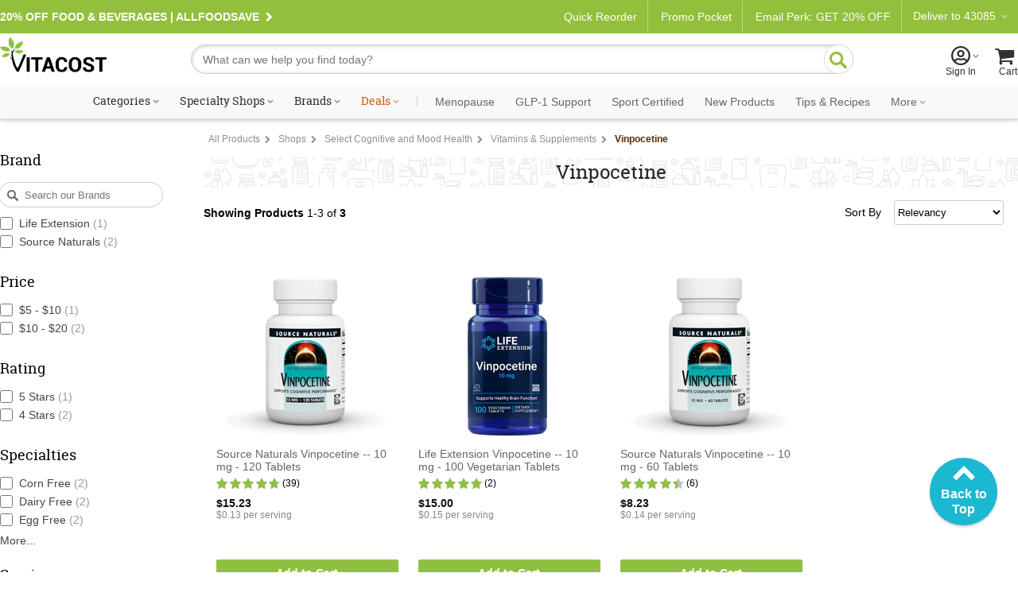

--- FILE ---
content_type: text/html; charset=utf-8
request_url: https://www.vitacost.com/vinpocetine-9
body_size: 58578
content:
<!DOCTYPE html>
<html class="desktop no-js" lang="en">
<head><title>
	Shops - Select Cognitive And Mood Health - Vitamins & Supplements - Vinpocetine - Vitacost
</title>
<meta charset="UTF-8">
<meta name="robots" content="index,follow" />
<meta name="googlebot" content="index,follow" />
<meta http-equiv="expires" content="0" />
<meta name="description" content="Shop Shops, Select Cognitive and Mood Health, Vitamins & Supplements, Vinpocetine online at Vitacost.com. Enjoy big savings and have these healthy essentials delivered to your door!" />
<meta name="keywords" content="Vitacost, vitamin, supplement, buy vitamin, discount vitamin, health supplement, vita, vitamin store, wholesale vitamin, vitacost.com, wholesale vitamin supplement, vitacost vitamin" />
<script>
// akam-sw.js install script version 1.3.6
"serviceWorker"in navigator&&"find"in[]&&function(){var e=new Promise(function(e){"complete"===document.readyState||!1?e():(window.addEventListener("load",function(){e()}),setTimeout(function(){"complete"!==document.readyState&&e()},1e4))}),n=window.akamServiceWorkerInvoked,r="1.3.6";if(n)aka3pmLog("akam-setup already invoked");else{window.akamServiceWorkerInvoked=!0,window.aka3pmLog=function(){window.akamServiceWorkerDebug&&console.log.apply(console,arguments)};function o(e){(window.BOOMR_mq=window.BOOMR_mq||[]).push(["addVar",{"sm.sw.s":e,"sm.sw.v":r}])}var i="/akam-sw.js",a=new Map;navigator.serviceWorker.addEventListener("message",function(e){var n,r,o=e.data;if(o.isAka3pm)if(o.command){var i=(n=o.command,(r=a.get(n))&&r.length>0?r.shift():null);i&&i(e.data.response)}else if(o.commandToClient)switch(o.commandToClient){case"enableDebug":window.akamServiceWorkerDebug||(window.akamServiceWorkerDebug=!0,aka3pmLog("Setup script debug enabled via service worker message"),v());break;case"boomerangMQ":o.payload&&(window.BOOMR_mq=window.BOOMR_mq||[]).push(o.payload)}aka3pmLog("akam-sw message: "+JSON.stringify(e.data))});var t=function(e){return new Promise(function(n){var r,o;r=e.command,o=n,a.has(r)||a.set(r,[]),a.get(r).push(o),navigator.serviceWorker.controller&&(e.isAka3pm=!0,navigator.serviceWorker.controller.postMessage(e))})},c=function(e){return t({command:"navTiming",navTiming:e})},s=null,m={},d=function(){var e=i;return s&&(e+="?othersw="+encodeURIComponent(s)),function(e,n){return new Promise(function(r,i){aka3pmLog("Registering service worker with URL: "+e),navigator.serviceWorker.register(e,n).then(function(e){aka3pmLog("ServiceWorker registration successful with scope: ",e.scope),r(e),o(1)}).catch(function(e){aka3pmLog("ServiceWorker registration failed: ",e),o(0),i(e)})})}(e,m)},g=navigator.serviceWorker.__proto__.register;if(navigator.serviceWorker.__proto__.register=function(n,r){return n.includes(i)?g.call(this,n,r):(aka3pmLog("Overriding registration of service worker for: "+n),s=new URL(n,window.location.href),m=r,navigator.serviceWorker.controller?new Promise(function(n,r){var o=navigator.serviceWorker.controller.scriptURL;if(o.includes(i)){var a=encodeURIComponent(s);o.includes(a)?(aka3pmLog("Cancelling registration as we already integrate other SW: "+s),navigator.serviceWorker.getRegistration().then(function(e){n(e)})):e.then(function(){aka3pmLog("Unregistering existing 3pm service worker"),navigator.serviceWorker.getRegistration().then(function(e){e.unregister().then(function(){return d()}).then(function(e){n(e)}).catch(function(e){r(e)})})})}else aka3pmLog("Cancelling registration as we already have akam-sw.js installed"),navigator.serviceWorker.getRegistration().then(function(e){n(e)})}):g.call(this,n,r))},navigator.serviceWorker.controller){var u=navigator.serviceWorker.controller.scriptURL;u.includes("/akam-sw.js")||u.includes("/akam-sw-preprod.js")||u.includes("/threepm-sw.js")||(aka3pmLog("Detected existing service worker. Removing and re-adding inside akam-sw.js"),s=new URL(u,window.location.href),e.then(function(){navigator.serviceWorker.getRegistration().then(function(e){m={scope:e.scope},e.unregister(),d()})}))}else e.then(function(){window.akamServiceWorkerPreprod&&(i="/akam-sw-preprod.js"),d()});if(window.performance){var w=window.performance.timing,l=w.responseEnd-w.responseStart;c(l)}e.then(function(){t({command:"pageLoad"})});var k=!1;function v(){window.akamServiceWorkerDebug&&!k&&(k=!0,aka3pmLog("Initializing debug functions at window scope"),window.aka3pmInjectSwPolicy=function(e){return t({command:"updatePolicy",policy:e})},window.aka3pmDisableInjectedPolicy=function(){return t({command:"disableInjectedPolicy"})},window.aka3pmDeleteInjectedPolicy=function(){return t({command:"deleteInjectedPolicy"})},window.aka3pmGetStateAsync=function(){return t({command:"getState"})},window.aka3pmDumpState=function(){aka3pmGetStateAsync().then(function(e){aka3pmLog(JSON.stringify(e,null,"\t"))})},window.aka3pmInjectTiming=function(e){return c(e)},window.aka3pmUpdatePolicyFromNetwork=function(){return t({command:"pullPolicyFromNetwork"})})}v()}}();</script>
<script type="text/javascript" src="/ruxitagentjs_ICA7NVfhqrux_10327251022105625.js" data-dtconfig="rid=RID_-779717028|rpid=-989330875|domain=vitacost.com|reportUrl=/rb_bf68771uzq|app=211b944fc39d7ba3|owasp=1|featureHash=ICA7NVfhqrux|nsfnv=1|rdnt=1|uxrgce=1|cuc=g9i8dbl7|mdl=mdcc8=20,mdcc9=20|mel=100000|expw=1|dpvc=1|md=mdcc1=bdocument.referrer,mdcc2=bnavigator.userAgent,mdcc3=dutm_source,mdcc4=dutm_medium,mdcc5=dutm_campaign,mdcc6=dutm_term,mdcc7=dutm_content,mdcc8=cOptanonConsent,mdcc9=cbrowserGpcFlag|lastModification=1768848869051|mdp=mdcc8,mdcc9|postfix=g9i8dbl7|tp=500,50,0|srbbv=2|agentUri=/ruxitagentjs_ICA7NVfhqrux_10327251022105625.js"></script><link rel="shortcut icon" href="/favicon.ico" />
<link rel="canonical" href="https://www.vitacost.com/vinpocetine-9" />
<link rel="P3Pv1" href="http://www.vitacost.com/w3c/p3p.xml">
<link href="/res/(25.10.3.1)/Styles/vitacostCore.min.css" rel="styleSheet" type="text/css" />
<link href="/res/(25.10.3.1)/Styles/vitacostProduct.min.css" rel="styleSheet" type="text/css" />
<link href="/res/(25.10.3.1)/Styles/vitacostAux.min.css" rel="styleSheet" type="text/css" />
<link href="/res/(25.10.3.1)/Styles/vitacostShared.min.css" rel="styleSheet" type="text/css" />
<link href="/res/(25.10.3.1)/Styles/stylesheetSearchPage.css" rel="styleSheet" type="text/css" />
<link href="/res/(25.10.3.1)/Styles/stylesheetProduct.css" rel="styleSheet" type="text/css" />
<link href="/res/(25.10.3.1)/Styles/srp.css?v=06262025-3" rel="styleSheet" type="text/css" />
<link href="/res/(25.10.3.1)/Styles/chameleon.css?v=120224" rel="styleSheet" type="text/css" />
<link href="/res/(25.10.3.1)/Styles/modules.css?v12082025" rel="styleSheet" type="text/css" />
<link href="/res/(25.10.3.1)/Styles/mftopnav.css?ref102924" rel="styleSheet" type="text/css" />
<link href="/res/(25.10.3.1)/styles/flags_override.css?v02212024" rel="styleSheet" type="text/css" />
<link href="/res/(25.10.3.1)/Styles/print.css" rel="styleSheet" media="print" type="text/css" />

<!-- OneTrust -->

<script src="https://cdn.cookielaw.org/scripttemplates/otSDKStub.js?8-13"  type="text/javascript" charset="UTF-8" data-domain-script="a485479d-b327-45bb-aac3-eba8835a7a5e" ></script>
<script type="text/javascript">
function OptanonWrapper() { }
</script>

<!-- Google Tag Manager -->
<script>(function(w,d,s,l,i){w[l]=w[l]||[];w[l].push({'gtm.start':
new Date().getTime(),event:'gtm.js'});var f=d.getElementsByTagName(s)[0],
j=d.createElement(s),dl=l!='dataLayer'?'&l='+l:'';j.async=true;j.src=
'https://www.googletagmanager.com/gtm.js?id='+i+dl;f.parentNode.insertBefore(j,f);
})(window,document,'script','dataLayer','GTM-PM334VV9');</script>
<!-- End Google Tag Manager -->




<script type="text/plain" class="optanon-category-C0004" >
(function() {
    var qtm = document.createElement('script'); qtm.type = 'text/javascript'; qtm.async = 1;
    qtm.src = 'https://cdn.quantummetric.com/qscripts/quantum-vitacost.js';
    var d = document.getElementsByTagName('script')[0];
    !window.QuantumMetricAPI && d.parentNode.insertBefore(qtm, d);
})();
</script>
<script language="JavaScript" src="/res/(25.10.3.1)/javascripts/vitacost.min.js" type="text/javascript" ></script>
<script language="JavaScript" src="/res/(25.10.3.1)/javascripts/vitacost.custom.min.js" type="text/javascript" ></script>
<script language="JavaScript" src="/res/(25.10.3.1)/JavaScripts/swiper-bundle.min.js" type="text/javascript"></script>
<script language="JavaScript" src="/res/(25.10.3.1)/JavaScripts/SearchPage.js" type="text/javascript"></script>
<script language="JavaScript" src="/res/(25.10.3.1)/JavaScripts/gzchange.js" type="text/javascript"></script>
<script type="text/javascript" language="javascript"><!--
(function(){var de=document.documentElement; de.classList.remove("no-js"); de.classList.add("js","flexbox"); if(window.matchMedia("(pointer: coarse)").matches ||"ontouchstart" in window) {de.classList.add("touch");} else {de.classList.add("no-touch");}}())
var SPCExperience = true;
var PPDS = '';
var PPDNS = '';


var searchV2Enabled = true;

var ADL = {"Enabled":true,"IsLoggedIn":false,"PageType":"VitacostDefault","Server":"FLDC5"};
var adlSearchData = {"results":3,"term":null};

var vSKUs = new Array('021078013990','737870132714','021078013983');
var ESCM = '';
var ESCMoc = '';
var ESCMos = '';
var vBreadcrumbs = 'All Products|Shops|Select Cognitive and Mood Health|Vitamins & Supplements|Vinpocetine';
var vPageType = 'search';
var vSLTS = '2026-01-19 22:54:49 -05:00';
var vDSLT = '0';
var vSUTCTS = '2026-01-20 03:54:49';
var vSvr = 'FLDCWEB05';
var vCustomerID = '';
var vCustomerSegmentID = '';
var vProgramIDs = [];
var vLocale = 'US';

$jq(document).ready(function(){new vcmc('MyCartHover','TopNav');});

var mfAppVars = {"freeShippingMessage":"$49 free shipping","searchResultProductIds":[21124,109690,36620]};
var altXp = {};
// --></script>
<script src="//assets.adobedtm.com/4e7300761efb/83be1b44e468/launch-8883f837d164.min.js"  ></script>

<script>(window.BOOMR_mq=window.BOOMR_mq||[]).push(["addVar",{"rua.upush":"false","rua.cpush":"true","rua.upre":"false","rua.cpre":"true","rua.uprl":"false","rua.cprl":"false","rua.cprf":"false","rua.trans":"SJ-5dd8423e-f3a6-493f-b038-f42dc5eff42d","rua.cook":"false","rua.ims":"false","rua.ufprl":"false","rua.cfprl":"true","rua.isuxp":"false","rua.texp":"norulematch","rua.ceh":"false","rua.ueh":"false","rua.ieh.st":"0"}]);</script>
                              <script>!function(e){var n="https://s.go-mpulse.net/boomerang/";if("True"=="True")e.BOOMR_config=e.BOOMR_config||{},e.BOOMR_config.PageParams=e.BOOMR_config.PageParams||{},e.BOOMR_config.PageParams.pci=!0,n="https://s2.go-mpulse.net/boomerang/";if(window.BOOMR_API_key="AZH8B-WP34K-EW2CF-6XVMH-NX5FB",function(){function e(){if(!o){var e=document.createElement("script");e.id="boomr-scr-as",e.src=window.BOOMR.url,e.async=!0,i.parentNode.appendChild(e),o=!0}}function t(e){o=!0;var n,t,a,r,d=document,O=window;if(window.BOOMR.snippetMethod=e?"if":"i",t=function(e,n){var t=d.createElement("script");t.id=n||"boomr-if-as",t.src=window.BOOMR.url,BOOMR_lstart=(new Date).getTime(),e=e||d.body,e.appendChild(t)},!window.addEventListener&&window.attachEvent&&navigator.userAgent.match(/MSIE [67]\./))return window.BOOMR.snippetMethod="s",void t(i.parentNode,"boomr-async");a=document.createElement("IFRAME"),a.src="about:blank",a.title="",a.role="presentation",a.loading="eager",r=(a.frameElement||a).style,r.width=0,r.height=0,r.border=0,r.display="none",i.parentNode.appendChild(a);try{O=a.contentWindow,d=O.document.open()}catch(_){n=document.domain,a.src="javascript:var d=document.open();d.domain='"+n+"';void(0);",O=a.contentWindow,d=O.document.open()}if(n)d._boomrl=function(){this.domain=n,t()},d.write("<bo"+"dy onload='document._boomrl();'>");else if(O._boomrl=function(){t()},O.addEventListener)O.addEventListener("load",O._boomrl,!1);else if(O.attachEvent)O.attachEvent("onload",O._boomrl);d.close()}function a(e){window.BOOMR_onload=e&&e.timeStamp||(new Date).getTime()}if(!window.BOOMR||!window.BOOMR.version&&!window.BOOMR.snippetExecuted){window.BOOMR=window.BOOMR||{},window.BOOMR.snippetStart=(new Date).getTime(),window.BOOMR.snippetExecuted=!0,window.BOOMR.snippetVersion=12,window.BOOMR.url=n+"AZH8B-WP34K-EW2CF-6XVMH-NX5FB";var i=document.currentScript||document.getElementsByTagName("script")[0],o=!1,r=document.createElement("link");if(r.relList&&"function"==typeof r.relList.supports&&r.relList.supports("preload")&&"as"in r)window.BOOMR.snippetMethod="p",r.href=window.BOOMR.url,r.rel="preload",r.as="script",r.addEventListener("load",e),r.addEventListener("error",function(){t(!0)}),setTimeout(function(){if(!o)t(!0)},3e3),BOOMR_lstart=(new Date).getTime(),i.parentNode.appendChild(r);else t(!1);if(window.addEventListener)window.addEventListener("load",a,!1);else if(window.attachEvent)window.attachEvent("onload",a)}}(),"".length>0)if(e&&"performance"in e&&e.performance&&"function"==typeof e.performance.setResourceTimingBufferSize)e.performance.setResourceTimingBufferSize();!function(){if(BOOMR=e.BOOMR||{},BOOMR.plugins=BOOMR.plugins||{},!BOOMR.plugins.AK){var n="true"=="true"?1:0,t="",a="clnpcgyxzcoay2lo7sna-f-5ec17ebdf-clientnsv4-s.akamaihd.net",i="false"=="true"?2:1,o={"ak.v":"39","ak.cp":"322881","ak.ai":parseInt("198589",10),"ak.ol":"0","ak.cr":8,"ak.ipv":4,"ak.proto":"h2","ak.rid":"5378e157","ak.r":44387,"ak.a2":n,"ak.m":"dsca","ak.n":"essl","ak.bpcip":"18.218.241.0","ak.cport":44240,"ak.gh":"23.192.164.14","ak.quicv":"","ak.tlsv":"tls1.3","ak.0rtt":"","ak.0rtt.ed":"","ak.csrc":"-","ak.acc":"","ak.t":"1768881306","ak.ak":"hOBiQwZUYzCg5VSAfCLimQ==8VLXu1JKa04UZM7FwtXpduz7Pi04KT/hITxyfADexKS8VgKmcGttxLzWbHkGajp8U6YF3RbsEYGmv/HI3W65TM2sNVVZYs4XOzVM6a20mN591BvxMaxhcmO7UcRXN/xHGgmSupNkF2Kx0RVEw6cSMAmDg2/vYgRdnuDD4Y8024EHwJhwAZ002yFmZ2xNJZvj6iKA4lmBSfHbIFgJ05MO3i0Dl8aSgKQP4ehF+7lrqYzL21l+k7FSppOYlcVE/QNCnBTEN7QdR8ucRGDtSJnQcTVJTLtW0qt1CC+JJp+PpXX3YztVsq/o1b/B4gBPkkcr6rZMIKTXzJCkZ12+W0LSoYf93ckc1CluzIotWxqURieCbpWgZ79cDr1P8AJ9vuPCXAd9tre/CKe10MxWYaKemGh5emy/uPao1wGy+lPaR0s=","ak.pv":"256","ak.dpoabenc":"","ak.tf":i};if(""!==t)o["ak.ruds"]=t;var r={i:!1,av:function(n){var t="http.initiator";if(n&&(!n[t]||"spa_hard"===n[t]))o["ak.feo"]=void 0!==e.aFeoApplied?1:0,BOOMR.addVar(o)},rv:function(){var e=["ak.bpcip","ak.cport","ak.cr","ak.csrc","ak.gh","ak.ipv","ak.m","ak.n","ak.ol","ak.proto","ak.quicv","ak.tlsv","ak.0rtt","ak.0rtt.ed","ak.r","ak.acc","ak.t","ak.tf"];BOOMR.removeVar(e)}};BOOMR.plugins.AK={akVars:o,akDNSPreFetchDomain:a,init:function(){if(!r.i){var e=BOOMR.subscribe;e("before_beacon",r.av,null,null),e("onbeacon",r.rv,null,null),r.i=!0}return this},is_complete:function(){return!0}}}}()}(window);</script></head>
<body >
	
    
    <div id="skiptocontent"><a href="#ContentWrapper">skip to main content</a></div>
    <div class="cw">
        
        <div class="cwIn ">
	        



<style>
    /*Cart footer fix*/
    
    #shoppingCartTable .box-footer {
        display: none;
    }
    
    .row.item-row:last-child {
        border-bottom: none;
    }
    
    #ContentWrapper #shoppingCartActions {
        margin-top: 0!important;
        background:#f9f9f9;
        top: -14px;
        border: solid 1px #ccc;
    }
    
    
    
    </style>
    
    
        <style>
            .pdMAP10.lt-100-2.ez {
                font-size: 0;
            }
    
            .pdMAP10.lt-100-2.ez>a {
                font-size: 12px;
            }
        </style>
    
    
    
    
    
    
    
    
    
    <style>
    
    /*Fix for cut off shopping cart*/
    @media all and (max-width:888px) {
    
    .desktop [id=shoppingCartPage] {
        flex-wrap: wrap;
    }
    }
    
    
        #yourAccount > a .acct-msg {
            justify-content: center;
        }
    
        #siteNavNew p {
            text-align: left;
    
        }
    
    
        #siteNavNew p svg {
            margin-right: 3px;
            margin-left: -8px;
        }
    
        .stickySearch {
            position: fixed;
            z-index: 999;
            background: #FFF;
            top: 0;
        }
    
        #shoppingCartTable .box-footer {
            min-height: 190px;
        }
    
        #shoppingCartActions {
            padding-top: 12px;
        }
    
    
        .touch [id^=mt-slider][data-slider-wrapper=horizontal] .button1 {
            font-size: 14px;
        }
    
        .tablet [id^=mt-slider][data-slider-wrapper=horizontal] .button1:before,
        .touch [id^=mt-slider][data-slider-wrapper=horizontal] .button1:before,
        .touch .mobile .vc-slider [class$=slide-atc] .button1:before {
            margin-right: 10px;
        }
    
        .tablet [id^=mt-slider][data-slider-wrapper=horizontal] .button1:hover:before,
        .touch [id^=mt-slider][data-slider-wrapper=horizontal] .button1:hover:before,
        .touch .vc-slider [class$=slide-atc] .button1:hover:before {
            margin-right: 7px;
        }
    
        .link-arrow:after {
            content: "\F104";
            font-family: Vitacost;
            transform: scaleX(-1);
            display: inline-block;
            font-size: 20px;
        }
    
        #siteNavNew .fly-sub-menu p.cat-nolink {
            color: #666 !important;
            /* margin-right: 12px; */
            position: relative;
            max-width: unset;
            font: normal 17px / 1.5 Helvetica, Arial, sans-serif !important;
            line-height: 32px;
            display: block;
            max-width: unset;
            margin: 18px 12px 0 0;
        }
    
        #sportcertified {
            border-bottom: solid 1px #ccc;
        }
    
    /*ACCESSIBILITY*/
    #siteNavNew li:hover, #departmentsMenu li:hover, #siteNavNew #sportcertified:hover, #flyoutMenuFooter p:hover {
      background: #eee;
    }
    
    #siteNavNew #sportcertified p,
    #flyoutMenuFooter p{
      margin: 0;
      margin-bottom: 0;
      padding: 18px 0 18px 16px;
    }
    #menuCloseX .ir {
    font-size: 0;
    line-height: 0;
    }
    #menuCloseX:has(a:focus), .icon-myacct:focus {
        border: solid 1px blue;
    }

    /* Main Navigation Styles */
    #ssMainNav {
        background: #f9f9f9;
    }

    #ssMainNavList {
        display: flex;
        list-style: none;
        margin: 0;
        padding: 0;
        justify-content: center;
        align-items: center;
        flex-wrap: nowrap;
    }

    #ssMainNavList > li {
        position: relative;
        padding: 10px 5px;
        flex-shrink: 0;
    }

    #ssMainNavList > li > a {
        display: block;
        padding: 2px 6px;
        text-decoration: none;
        color: #303030;
        font: normal 14px/1 "Roboto Slab", serif;
        white-space: nowrap;
        border-radius: 20px;
        border: 2px solid transparent;
        transition: border-color 0.2s ease;
    }

    /* Green pill outline hover effect - exclude Deals */
    #ssMainNavList > li > a:hover:not(.deals) {
        border-color: var(--brand-green);
        color: #303030;
    }

    /* Style the caret to allow animation */
    #ssMainNavList > li > a.shop:after {
        display: inline-block;
        transition: transform 0.3s ease;
    }

    /* Flip caret upward on hover for items with shop class */
    #ssMainNavList > li > a.shop:hover:after {
        transform: scaleX(-1) rotate(180deg) !important;
    }

    /* Deals link special color - no background change on hover */
    #ssMainNavList > li > a.deals {
        color: #dc5215;
    }

    #ssMainNavList .nav-separator {
        color: #ccc;
        padding: 0 8px;
        font-size: 14px;
        font-family: "Roboto Slab", serif;
    }

    /* Style specific nav items after separator with Roboto sans-serif and gray color */
    #ssMainNavList > li > a[data-link="navigation:menopause"],
    #ssMainNavList > li > a[data-link="navigation:glp1-support"],
    #ssMainNavList > li > a[data-link="navigation:sport-certified"],
    #ssMainNavList > li > a[data-link="navigation:new-products"],
    #ssMainNavList > li > a[data-link="navigation:tips-recipes"],
    #ssMainNavList > li > a[data-link="navigation:ebooks"],
    #ssMainNavList > li > a[data-link="navigation:clearance"],
    #ssMainNavList > li > a[data-link="navigation:more"] {
        font-family: 'Roboto', sans-serif;
        color: #666;
    }

    /* Flyout visibility controlled by JavaScript hover intent */
    #ssMainNavList .subdrop .subdropcont {
        visibility: hidden;
        opacity: 0;
        transition: opacity 0.2s ease, visibility 0.2s ease;
    }

    /* Synchronized transitions for all flyout content */
    #ssMainNavList .subdrop .subdropcont * {
        transition: opacity 0.2s ease, visibility 0.2s ease;
    }

    #dealsFlyout,
    #moreFlyout {
        position: absolute;
        top: 100%;
        background: #fff;
        border: 1px solid #d8d8d8;
        box-shadow: 0 8px 24px rgba(0,0,0,0.15);
        padding: 20px;
        z-index: 1000;
    }

    #dealsFlyout {
        left: 50%;
        transform: translateX(-50%);
        width: 500px;
        border-top: 3px solid var(--brand-green);
    }

    /* Override external CSS for tablet deals flyout positioning */
    .tablet #dealsFlyout {
        top: 100% !important;
    }

    #moreFlyout {
        right: 0;
        width: 250px;
    }

    /* More flyout menu styling */
    .more-flyout-menu {
        list-style: none;
        margin: 0;
        padding: 0;
    }

    .more-flyout-menu li {
        margin: 0;
    }

    .more-flyout-menu a {
        display: block;
        padding: 12px 16px;
        color: #666;
        font-family: 'Roboto', sans-serif;
        text-decoration: none;
        font-size: 14px;
        transition: background-color 0.2s ease;
        white-space: nowrap;
    }

    .more-flyout-menu a:hover {
        background: #f5f5f5;
    }

    /* Priority Navigation: Default state (widest viewport) - Hide More dropdown and all More menu items */
    .nav-more-dropdown {
        display: none;
    }

    .nav-item-more {
        display: none;
    }

    /* Progressive responsive navigation - items move to More flyout as viewport narrows */

    /* At 1380px: Move Clearance to More */
    @media (max-width: 1380px) {
        .nav-more-dropdown {
            display: block;
        }
        .nav-item-main.nav-clearance {
            display: none;
        }
        .nav-item-more.nav-clearance-more {
            display: block;
        }
    }

    /* At 1300px: Move E-books to More */
    @media (max-width: 1300px) {
        .nav-item-main.nav-ebooks {
            display: none;
        }
        .nav-item-more.nav-ebooks-more {
            display: block;
        }
    }

    /* At 1220px: Move Tips & Recipes to More */
    @media (max-width: 1220px) {
        .nav-item-main.nav-tips-recipes {
            display: none;
        }
        .nav-item-more.nav-tips-recipes-more {
            display: block;
        }
    }

    /* At 1140px: Move New Products to More */
    @media (max-width: 1140px) {
        .nav-item-main.nav-new-products {
            display: none;
        }
        .nav-item-more.nav-new-products-more {
            display: block;
        }
    }

    /* At 1070px: Move Sport Certified to More */
    @media (max-width: 1070px) {
        .nav-item-main.nav-sport-certified {
            display: none;
        }
        .nav-item-more.nav-sport-certified-more {
            display: block;
        }
    }

    /* At 1000px: Move Menopause to More */
    @media (max-width: 1000px) {
        .nav-item-main.nav-menopause {
            display: none;
        }
        .nav-item-more.nav-menopause-more {
            display: block;
        }
    }

    /* Specialty Shops Flyout (2-column layout) */
    #specialtyShopsFlyout {
        left: 0;
        width: 420px;
        top: 100% !important;
        border-top: 3px solid var(--brand-green);
    }

    .specialty-shops-menu {
        display: flex;
        gap: 0;
    }

    .specialty-shops-menu .menu-column {
        flex: 1;
        min-width: 0;
    }

    .specialty-shops-menu .column-header {
        font-size: 14px;
        font-weight: 600;
        color: #303030;
        /*padding: 12px 16px 8px;*/
        margin: 0;
    }

    .specialty-shops-menu .column-header a {
        color: #303030;
        text-decoration: none;
    }

    .specialty-shops-menu .column-header a:hover {
        text-decoration: underline;
    }

    .specialty-shops-menu ul {
        list-style: none;
        margin: 0;
        padding: 0;
        transition: opacity 0.2s ease;
    }

    .specialty-shops-menu li {
        margin: 0;
        transition: opacity 0.2s ease;
    }

    .specialty-shops-menu a {
        display: block;
        padding: 10px 16px;
        color: #303030;
        text-decoration: none;
        font-size: 14px;
        transition: background-color 0.2s ease, opacity 0.2s ease;
    }

    .specialty-shops-menu a:hover {
        background: #f5f5f5;
    }

    /* Brands Flyout */
    #brandsFlyout {
        left: 0;
        width: 500px;
        top: 100% !important;
        border-top: 3px solid var(--brand-green);
    }

    .brands-menu ul {
        list-style: none;
        margin: 0;
        padding: 0;
        column-count: 2;
        column-gap: 20px;
        transition: opacity 0.2s ease;
    }

    .brands-menu li {
        margin: 0;
        break-inside: avoid;
        transition: opacity 0.2s ease;
    }

    .brands-menu a {
        display: block;
        padding: 12px 16px;
        color: #303030;
        text-decoration: none;
        font-size: 14px;
        transition: background-color 0.2s ease, opacity 0.2s ease;
    }

    .brands-menu a:hover {
        background: #f5f5f5;
    }

    /* Categories Mega Menu */
    #categoriesFlyout {
        width: 70vw;
        max-width: 1200px;
        left: 0;
        transform: none;
        padding: 0;
        top: 100%;
        border-top: 3px solid var(--brand-green);
    }

    .mega-menu-container {
        display: flex;
        min-height: 400px;
        transition: opacity 0.2s ease;
    }

    /* Left Sidebar */
    .mega-menu-sidebar {
        background: #f5f5f5;
        width: 220px;
        padding: 20px 0;
        flex-shrink: 0;
        transition: opacity 0.2s ease;
    }

    .mega-menu-sidebar ul {
        list-style: none;
        margin: 0;
        padding: 0;
        transition: opacity 0.2s ease;
    }

    .mega-menu-sidebar li {
        margin: 0;
        display: block;
        padding: 12px 20px;
        color: #666;
        font-size: 14px;
        position: relative;
        cursor: pointer;
        transition: background-color 0.2s ease, opacity 0.2s ease;
    }

    .mega-menu-sidebar li:after {
        content: '\203A';
        position: absolute;
        right: 20px;
        font-size: 20px;
        color: #999;
    }

    .mega-menu-sidebar li:hover,
    .mega-menu-sidebar li.active {
        background: #e8e8e8;
        color: #303030;
    }

    /* Right Content Area */
    .mega-menu-content {
        flex: 1;
        padding: 30px;
        background: #fff;
        transition: opacity 0.2s ease;
    }

    .mega-menu-header {
        display: flex;
        align-items: center;
        justify-content: space-between;
        gap: clamp(10px, 1.5vw, 20px);
        padding-bottom: 20px;
        margin-bottom: 30px;
        border-bottom: 1px solid #ccc;
        transition: opacity 0.2s ease;
    }

    .mega-menu-header h3 {
        font-size: clamp(18px, 2vw, 28px);
        color: #303030;
        margin: 0;
        font-family: "Roboto Slab", serif;
        flex: 1 1 0;
        white-space: nowrap;
        transition: opacity 0.2s ease;
    }

    .mega-menu-pills {
        display: flex;
        gap: clamp(6px, 0.8vw, 10px);
        flex: 2 1 0;
        transition: opacity 0.2s ease;
    }

   .mega-menu-pills .pill-btn {
        display: inline-block;
        padding: 8px clamp(12px, 1.5vw, 20px);
        background: #fff;
        border: 2px solid var(--brand-green);
        border-radius: 20px;
        color: var(--brand-green);
        text-decoration: none;
        font-size: clamp(12px, 1vw, 14px);
        white-space: nowrap;
        transition: all 0.2s ease;
    }

  .mega-menu-pills .pill-btn:hover {
        background: var(--brand-green);
        color: #fff;
    }

    /* Columns */
    .mega-menu-columns {
        display: grid;
        grid-template-columns: repeat(4, 1fr);
        gap: 30px;
        transition: opacity 0.2s ease;
    }

    .mega-column {
        transition: opacity 0.2s ease;
    }

    .mega-column h4 {
        font-size: 16px;
        color: #303030;
        margin: 0 0 10px 0;
        font-weight: bold;
        transition: opacity 0.2s ease;
    }

    .mega-column h4 a {
        color: inherit;
        text-decoration: none;
        font: inherit;
        padding: 0;
        display: inline;
    }

    .mega-column ul {
        list-style: none;
        margin: 0;
        padding: 0;
        transition: opacity 0.2s ease;
    }

    .mega-column li {
        margin: 0;
        transition: opacity 0.2s ease;
    }

    .mega-column a {
        display: block;
        padding: 5px 0;
        color: #666;
        text-decoration: none;
        font-size: 14px;
        transition: color 0.2s ease, opacity 0.2s ease;
    }

    .mega-column a:hover {
        color: #303030;
    }

    /* Navigation Overlay - appears behind flyout menus */
    .nav-overlay {
        position: fixed;
        top: 145px;
        left: 0;
        width: 100%;
        height: 100%;
        background: rgba(0, 0, 0, 0.5);
        z-index: -1;
        opacity: 0;
        pointer-events: none;
        transition: opacity 200ms ease;
    }

    /* ========================================
       RESPONSIVE NAVIGATION STYLES (Narrow Viewport)
       ======================================== */

    /* Hide responsive elements on wide viewports by default */
    .responsive-header {
        display: none;
    }

    .responsive-overlay {
        display: none;
    }

    .responsive-drawer {
        display: none;
    }

    /* Responsive Header */
    .responsive-header {
        justify-content: space-between;
        align-items: center;
        padding: 10px 15px;
        background: white;
        border-bottom: 1px solid #e0e0e0;
    }

    .responsive-header-left,
    .responsive-header-center,
    .responsive-header-right {
        display: flex;
        align-items: center;
    }

    .responsive-header-center {
        flex: 1;
        justify-content: center;
    }

    .responsive-header-center img {
        height: 40px;
        max-width: 150px;
    }

    .responsive-header-right {
        display: flex;
        align-items: center;
    }

    /* Responsive Nav Items Last (Account & Cart) */
    #responsiveNavItemsLast {
        display: flex;
        list-style: none;
        margin: 0;
        padding: 0;
        gap: 15px;
        align-items: center;
    }

    #responsiveNavItemsLast li {
        margin: 0;
        padding: 0;
    }

    #responsiveNavItemsLast a {
        display: flex;
        align-items: center;
        color: #303030;
        text-decoration: none;
    }

    /* Responsive Account Icon */
    .responsive-account-item .icon-myacct {
        font-size: 24px;
    }

    /* Responsive Cart Icon - using vitacost font like desktop */
    #ResponsiveMyCartHover {
        position: relative;
        display: flex;
        align-items: center;
        justify-content: center;
    }

    #ResponsiveMyCartHover:before {
        content: '\E803';
        font-family: vitacost;
        font-size: 28px;
        font-weight: normal;
    }

    #ResponsiveCartItemsQty {
        position: absolute;
        top: -8px;
        right: -8px;
        background: var(--brand-green);
        color: white;
        border-radius: 50%;
        min-width: 20px;
        height: 20px;
        display: flex;
        align-items: center;
        justify-content: center;
        font-size: 11px;
        font-weight: bold;
        padding: 2px;
    }

    /* Hamburger Button */
    .hamburger-button {
        background: none;
        border: none;
        padding: 8px;
        cursor: pointer;
        font-size: 24px;
        color: #303030;
        display: flex;
        align-items: center;
        justify-content: center;
    }

    .hamburger-button:hover {
        background: #f5f5f5;
        border-radius: 4px;
    }

    .hamburger-icon {
        display: block;
        font-size: 28px;
        line-height: 1;
    }

    /* Responsive Overlay */
    .responsive-overlay {
        position: fixed;
        top: 0;
        left: 0;
        width: 100%;
        height: 100%;
        background: rgba(0, 0, 0, 0.5);
        z-index: 1000;
        opacity: 0;
        pointer-events: none;
        transition: opacity 300ms ease-out;
    }

    .responsive-overlay.active {
        opacity: 1;
        pointer-events: auto;
    }

    /* Responsive Drawer */
    .responsive-drawer {
        position: fixed;
        top: 0;
        left: 0;
        width: 80%;
        max-width: 320px;
        height: 100vh;
        background: white;
        z-index: 1001;
        transform: translateX(-100%);
        transition: transform 300ms ease-out;
        overflow-y: auto;
        -webkit-overflow-scrolling: touch;
    }

    .responsive-drawer.open {
        transform: translateX(0);
    }

    /* Drawer Header */
    .responsive-drawer-header {
        display: flex;
        align-items: center;
        padding: 15px 20px;
        border-bottom: 1px solid #e0e0e0;
        position: sticky;
        top: 0;
        background: white;
        z-index: 10;
    }

    .close-drawer-button {
        background: none;
        border: none;
        padding: 0;
        cursor: pointer;
        font-size: 32px;
        line-height: 1;
        color: #303030;
        margin-right: 15px;
    }

    .drawer-title {
        font: normal 18px/1 "Roboto Slab", serif;
        color: #303030;
        font-weight: 600;
    }

    /* Drawer Content */
    .responsive-drawer-content {
        padding: 0;
    }

    .responsive-nav-list {
        list-style: none;
        margin: 0;
        padding: 0;
    }

    /* Accordion Items */
    .accordion-item {
        border-bottom: 1px solid #e0e0e0;
    }

    .accordion-trigger {
        width: 100%;
        padding: 16px 20px;
        background: white;
        border: none;
        text-align: left;
        font: normal 15px/1 "Roboto Slab", serif;
        color: #303030;
        cursor: pointer;
        display: flex;
        justify-content: space-between;
        align-items: center;
        transition: background-color 0.2s ease;
    }

    .accordion-trigger:active,
    .accordion-trigger.active {
        background: #f5f5f5;
    }

    .accordion-trigger span:first-child {
        flex: 1;
    }

    .chevron {
        font-size: 12px;
        color: #666;
        transition: transform 300ms ease-out;
        display: inline-block;
    }

    .accordion-trigger.active .chevron {
        transform: rotate(90deg);
    }

    /* Accordion Content */
    .accordion-content {
        max-height: 0;
        overflow: hidden;
        transition: max-height 300ms ease-out;
        background: #fafafa;
    }

    .accordion-content.open {
        max-height: 1000px;
    }

    .accordion-content ul {
        list-style: none;
        margin: 0;
        padding: 0;
    }

    .accordion-content li {
        border-bottom: 1px solid #f0f0f0;
    }

    .accordion-content li:last-child {
        border-bottom: none;
    }

    .accordion-content a {
        display: block;
        padding: 12px 20px 12px 40px;
        color: #555;
        text-decoration: none;
        font-size: 14px;
        transition: background-color 0.2s ease;
    }

    .accordion-content a:hover {
        background: #f0f0f0;
    }

    .accordion-section-header {
        font-size: 13px;
        font-weight: 600;
        color: #303030;
        padding: 12px 20px 8px;
        margin: 0;
        background: #f5f5f5;
        border-bottom: 1px solid #e0e0e0;
    }

    .accordion-section-header:not(:first-child) {
        margin-top: 8px;
        border-top: 1px solid #e0e0e0;
    }

    /* Direct Link Items */
    .responsive-nav-item {
        border-bottom: 1px solid #e0e0e0;
    }

    .responsive-nav-item a {
        display: block;
        padding: 16px 20px;
        color: #303030;
        text-decoration: none;
        font: normal 15px/1 "Roboto Slab", serif;
        transition: background-color 0.2s ease;
    }

    .responsive-nav-item a:hover {
        background: #f5f5f5;
    }

    /* Reduced Motion Support */
    @media (prefers-reduced-motion: reduce) {
        .responsive-drawer,
        .responsive-overlay,
        .accordion-content,
        .chevron,
        .accordion-trigger,
        .responsive-nav-item a,
        .accordion-content a {
            transition: none;
        }
    }

    /* ========================================
       RESPONSIVE MEDIA QUERIES
       ======================================== */

    /* Desktop Mode (992px and above) */
    @media (min-width: 992px) {
        /* Show desktop navigation */
        #ssMainNav {
            display: block !important;
        }

        /* Hide responsive elements */
        .responsive-header {
            display: none !important;
        }

        .responsive-overlay {
            display: none !important;
        }

        .responsive-drawer {
            display: none !important;
        }
    }

@media screen and (max-width: 1172px) {
    #ssNav {
        height: unset !important;
    }
}
@media screen and (max-width: 1029px) {
    #ssMainNavList .subdrop .subdropcont {
        top: 100% !important;
    }
}
@media screen and (min-width: 991px) and (max-width: 1028px) {
    #categoriesFlyout {
        width: 80vw !important;
    }
    .nav-overlay {
        top: 158px !important;
    }
}
    /* Responsive Search Wrapper - Hidden by default (desktop) */
    .responsive-search-wrapper {
        display: none;
    }

    /* Narrow Viewport Mode (991px and below) - Desktop responsive behavior */
    @media (max-width: 991px) {
        /* Hide desktop navigation */
        #ssMainNav {
            display: none !important;
        }

        /* Hide desktop header elements */
        #ssNav {
            display: none !important;
        }

        /* Show responsive header */
        .responsive-header {
            display: flex !important;
        }

        /* Show responsive search wrapper */
        .responsive-search-wrapper {
            display: flex !important;
            justify-content: center;
            align-items: center;
            width: 100%;
            background: #fff;
            padding: 10px 16px;
            box-shadow: 0 2px 4px rgba(0,0,0,0.1);
        }

        /* Adjust search wrapper styling for mobile */
        .responsive-search-wrapper .flex-content.flex-search {
            max-width: 100%;
            width: 100%;
            display: flex;
            justify-content: center;
        }

        .responsive-search-wrapper .ss-search-wrap {
            width: 100% !important;
            max-width: 100% !important;
        }

        /* Enable responsive overlay */
        .responsive-overlay {
            display: block !important;
        }

        /* Enable responsive drawer */
        .responsive-drawer {
            display: block !important;
        }
    }

    /* Hover-only devices (desktop with mouse) */
    @media (hover: hover) and (min-width: 992px) {
        /* Green pill hover effect on desktop only */
        #ssMainNavList > li > a:hover:not(.deals) {
            border-color: var(--brand-green);
        }

        /* Flip caret upward on hover */
        #ssMainNavList > li > a.shop:hover:after {
            transform: scaleX(-1) rotate(180deg) !important;
        }
    }

    /* Remove hover effects on touch devices */
    @media (hover: none) {
        #ssMainNavList > li > a:hover:not(.deals) {
            border-color: transparent;
        }
    }

    </style>
    
    
    <script>
        jQuery(document).ready(function ($) {
    
    
            var ssniw = $("#ssnInnerWrapper");
    
            $(ssniw).on("click", function (e) {
                e.stopPropagation();
                
            });
    
            $("#siteNavNew .menu-section .sub-link").on("click", function (e) {
                e.preventDefault();
                var snlink = $(this).attr('href');
                $(ssniw).animate({
                    scrollTop: 0
                }, 0);
                $(snlink).show().animate({
                    scrollTop: 0
                }, 0);
                $('#navFirstLevel > div').hide();
                $('.back-to-nav:visible').focus();
            });
    
            $('.back-to-nav').on("click", function () {
                $(ssniw).animate({
                    scrollTop: 0
                }, 0);
                $('#navFirstLevel > div').show();
                $('.fly-sub-menu').hide();
    
                return false;
            });
    
            $("#siteNavNew,#menuCloseX").on("click", function () {
                $("#siteNavNew").animate({
                    left: "-=320px"
                }, "fast");
                $("body").removeClass("locked");
                $("#slideMenuTrigger").focus();
                $("#slideMenuTrigger").attr("aria-expanded", "false");
            
            });
    
    
            $("#slideMenuTrigger").on("click", function (e) {
                e.preventDefault(e);
            $("#menuCloseX a").focus();
                  $("#slideMenuTrigger").attr("aria-expanded", "true");
                $("body").addClass("locked");
                $('#navFirstLevel .menu-section').show();
                $("#siteNavNew").animate({
                    left: "+=320px"
                }, "fast");
            
            });
    
            //Menu Collapse
            $("#siteNavNew li.see-more").each(function () {
                doCollapse();
            });
    
            $("#siteNavNew .see-more").click(function () {
                if ($(this).hasClass("collapsed")) {
                    $(this)
                        .removeClass("collapsed")
                        .addClass("opened")
                        .children("a")
                        .text("See less")
                        .end()
                        .siblings("li")
                        .show();
                } else {
                    doCollapse();
                    $(this)
                        .removeClass("opened")
                        .addClass("collapsed")
                        .children("a")
                        .text("See all");
                }
            });
    
            function doCollapse() {
                if ($("#siteNavNew .see-more").length > 0) {
                    $("#siteNavNew .see-more").each(function () {
                        var hl = $("a", this).data("showitems");
    
                        hl++;
                        $(this)
                            .addClass("collapsed")
                            .parent("ul")
                            .children("li:eq(hl)")
                            .not(".see-more")
                            .hide();
                    });
                };
            }
    
            var header = document.getElementById("HeaderWrapper");
            if (!!header) {
                window.addEventListener("scroll", stickyHeader);
                var stickySearch = header.offsetTop;
    
                function stickyHeader() {
                    if (window.pageYOffset > stickySearch) {
                        header.classList.add("stickySearch");
                    }
                    else {
                        header.classList.remove("stickySearch");
                    }
                }
            }
    
        });
    </script>
    
    
    
    
    
    
        <div id="navOverlay" class="nav-overlay"></div>
    
    
    
    
    
    <div id="HeaderWrapper">
    
    
        <div id="templateStripe">
            <div class="global-nav-content">
    
                <!-- GLOBAL STRIP -->
                

    <style>
        .nav-header-deliver,
        .nav-header-deliver:after {
            color: #fff;
        }
        .offer-item::after {
            content: '\E81D';
            margin-left: .3em;
            display: inline-block;
            text-decoration: none;
            font-family: vitacost;
            font-size: 12px;
            line-height: 14px;
        }
        @media screen and (max-width: 1230px) {
            .add-pipe-right {
                border-right: 0px !important;
                padding-right: 0px;
                box-shadow: none;
            } 
            
            .global-nav-fs {
                display: none;
            }
            }
            /* END 1230 */
            @media (max-width: 1090px) {
                .add-pipe-left {
                    box-shadow: none;
                    border-left: none;
                }
            }
</style>

    <div class="global-nav-offers">

        


        




<!-- Bob's Red Mill -->
        



<!-- supplement & sports -->
        


<!-- sitewide -->
        




<!-- our brands -->
        


<!-- our brands -->
        


<!-- food & beverages -->
        
            <span data-link="promo_globalstrip_food-beverages" class="offer-item">
                <a href="/productsearch.aspx?rid=1000102.01">20% OFF FOOD & BEVERAGES | ALLFOODSAVE</a>
            </span>

            
        


<!-- app sale -->
        





        










    </div>


<!-- CLose Desktop/Tablet -->






 <!-- Closes Phone -->

    
                <div class="global-nav-options">
                    <ul>
    
                        <!-- QUICK REORDER -->
                        
                            <li data-link="menu_flyout:globalstrip_quick-reorder" id="quickReorder" class="add-pipe-right">
                                <a href="/MyAccount/Login.aspx?target=/MyAccount/MyFavorites.aspx?prl=1">
                                    <span class="icon-quick-reorder"></span>
                                    Quick Reorder</a>
                            </li>
                        
    
                        
    
    
    
                        <!-- PROMO POCKET -->
                        <li data-link="menu_flyout:globalstrip_promo-pocket" id="promoPocketNav" class="add-pipe-right">
                            <a href="/MyAccount/PromoPocket.aspx"><span
                                    class="icon-promo-pocket"></span>
                                <span class="promo-pocket-nav">
                                    Promo Pocket</span>
                            </a>
                        </li>
    
    
    
                        <!-- EMAIL SIGNUP-->
                        
                            <li data-link="menu_flyout:globalstrip_email-signup" id="headerEmailSignUp"
                                class="add-pipe-right">
                                <a href="/emailsignup"><span class="nav-top-row">Email Sign Up</span></a>
                            </li>
                        
    
                        <!-- Autoship Test-->
                        
    
                        <!-- CUSTOMER SERVICE -->
                        <!-- <li data-link="menu_flyout:globalstrip_customer-service" class="add-pipe-right" id="customerServiceLink">
                         <a href="/service.aspx#home"><div id="customerService">Help</div></a>
                             </li> -->
    
    
    
                        <!-- USER LOCATION -->
                        
                            <script type="text/javascript">
                                function togglegzZip(gzId) {
                                    var gzbody = "#" + gzId;
                                    var gzcntry = gzbody + " #ddlgzCountry";
                                    var zipblock = gzbody + " #gzZipCodeBlock";
                                    var gzzip = gzbody + " #gzZip";
                                    if ($jq(gzcntry).length > 0) {
                                        zipCntry = $jq(gzcntry).val();
    
                                        if (zipCntry == 228) {
                                            $jq(zipblock).show();
                                        } else {
    
                                            $jq(gzzip).val('');
                                            $jq(zipblock).hide();
                                        }
                                    }
                                }
                            </script>
    
                            <script>
                                $jq(document).ready(function () {
                                    $jq("#ddlgzCountry").focus(function () {
                                        $jq(this).closest("#zipFlyout").addClass("hovered");
                                    });
                                    $jq("#ddlgzCountry").blur(function () {
                                        $jq(this).closest("#zipFlyout").removeClass("hovered");
                                    });
                                });
                            </script>
                            <li data-link="menu_flyout:globalstrip_globalzip" id="topNavUserAutoLocation"
                                class="add-pipe-right headerSpacerLeft">
                                <span class="ellipsis10 nav-header-deliver">Deliver to
                                    43085
                                </span>
                                <div id="zipFlyout">
                                    
<script>
				$jq(document).ready(function(){
					var gzbodyid = "#" + 'gzBody';
					$jq(gzbodyid + " input[type=text]").on('keypress', function(e) {
					var code = e.keyCode || e.which;
						if(code==13){
							UpdateGZResource(e, 'gzBody');
							return false;
						}
					});			
				});
			</script>  
<div id="gzErrorMessage" style="display:none;"> 
	<p class="errorMsg">We are having technical difficulties.</p>
	<p class="errorMsg">Please try again or check back with us shortly.</p>
</div>
<div class="gzBody" id='gzBody'> 
	<p>Update your location</p>
	<p>Availability of products may vary by location.</p>
	<p>Shipping to: </p>
	<ul id="tblgziplocation">
		<li >
			<label for="ddlCountry" id="lblgzCountry">Country: </label><br>
			<select id='ddlgzCountry'  onchange=togglegzZip('gzBody'); aria-label='Country' name='ddlgzCountry'><option value='228' selected='selected'>United States</option><option value='3'>Algeria</option><option value='7'>Anguilla</option><option value='8'>Antigua and Barbuda</option><option value='9'>Argentina</option><option value='11'>Aruba</option><option value='12'>Australia</option><option value='13'>Austria</option><option value='14'>Azerbaijan</option><option value='16'>Bahamas</option><option value='17'>Bahrain</option><option value='18'>Bangladesh</option><option value='19'>Barbados</option><option value='21'>Belgium</option><option value='22'>Belize</option><option value='23'>Benin</option><option value='24'>Bermuda</option><option value='25'>Bhutan</option><option value='26'>Bolivia</option><option value='29'>Botswana</option><option value='30'>Brazil</option><option value='32'>Brunei</option><option value='33'>Bulgaria</option><option value='36'>Cambodia</option><option value='38'>Canada</option><option value='41'>Cayman Islands</option><option value='45'>Chile</option><option value='46'>China - People's Republic of</option><option value='247'>Christmas Islands</option><option value='248'>Cocos Islands</option><option value='47'>Colombia</option><option value='51'>Costa Rica</option><option value='53'>Croatia</option><option value='55'>Cyprus</option><option value='56'>Czech Republic</option><option value='57'>Denmark</option><option value='60'>Dominican Republic</option><option value='62'>Ecuador</option><option value='63'>Egypt</option><option value='64'>El Salvador</option><option value='68'>Estonia</option><option value='258'>Falkland Islands (Malvinas)</option><option value='71'>Fiji</option><option value='72'>Finland</option><option value='73'>France</option><option value='74'>French Guiana</option><option value='75'>French Polynesia</option><option value='78'>Georgia</option><option value='79'>Germany</option><option value='80'>Ghana</option><option value='81'>Gibraltar</option><option value='82'>Greece</option><option value='83'>Greenland (Denmark)</option><option value='84'>Grenada</option><option value='85'>Guadeloupe</option><option value='87'>Guatemala</option><option value='259'>Guernsey</option><option value='260'>Holy See (Vatican City State)</option><option value='92'>Honduras</option><option value='93'>Hong Kong</option><option value='94'>Hungary</option><option value='95'>Iceland</option><option value='96'>India</option><option value='97'>Indonesia</option><option value='100'>Israel</option><option value='101'>Italy</option><option value='103'>Jamaica</option><option value='104'>Japan</option><option value='105'>Jordan</option><option value='108'>Kiribati</option><option value='109'>Korea (South Korea)</option><option value='111'>Kuwait</option><option value='113'>Laos</option><option value='118'>Liechtenstein</option><option value='120'>Luxembourg</option><option value='121'>Macau</option><option value='122'>Macedonia</option><option value='123'>Madagascar</option><option value='126'>Malaysia</option><option value='127'>Maldives</option><option value='129'>Malta</option><option value='131'>Martinique</option><option value='133'>Mauritius</option><option value='137'>Monaco</option><option value='138'>Mongolia</option><option value='139'>Montenegro</option><option value='140'>Montserrat</option><option value='141'>Morocco</option><option value='142'>Mozambique</option><option value='144'>Nepal</option><option value='145'>Netherlands</option><option value='148'>New Caledonia</option><option value='149'>New Zealand</option><option value='153'>Norfolk Island</option><option value='157'>Oman</option><option value='158'>Pakistan</option><option value='160'>Panama</option><option value='162'>Paraguay</option><option value='163'>Peru</option><option value='165'>Poland</option><option value='167'>Portugal</option><option value='168'>Qatar</option><option value='170'>Romania</option><option value='177'>Saudi Arabia</option><option value='180'>Serbia</option><option value='181'>Seychelles</option><option value='183'>Singapore</option><option value='184'>Slovakia</option><option value='185'>Slovenia</option><option value='186'>Solomon Islands</option><option value='187'>South Africa</option><option value='188'>Spain</option><option value='189'>Sri Lanka</option><option value='195'>St. Kitts and Nevis</option><option value='196'>St. Lucia</option><option value='257'>St. Pierre and Miquelon</option><option value='200'>St. Vincent and the Grenadines</option><option value='201'>Suriname</option><option value='204'>Switzerland</option><option value='207'>Taiwan</option><option value='208'>Tajikistan</option><option value='209'>Tanzania</option><option value='210'>Thailand</option><option value='213'>Tonga</option><option value='217'>Tunisia</option><option value='218'>Turkey</option><option value='219'>Turkmenistan</option><option value='220'>Turks and Caicos Islands</option><option value='221'>Tuvalu</option><option value='226'>United Arab Emirates</option><option value='227'>United Kingdom</option><option value='229'>Uruguay</option><option value='230'>Uzbekistan</option><option value='231'>Vanuatu</option><option value='233'>Vietnam</option><option value='234'>Virgin Gorda (British Virgin Islands)</option><option value='236'>Wallis and Futuna Islands</option></select>
		</li>
		<li id="gzZipCodeBlock" style='display: block;' >
			<form autocomplete="false">
                        		<label for="txtgzZipCode" id="lblgzZipCode" style="height: 25px;">*Zip/Post Code: </label>
			<br>
			<input type='text' name='gzZip' id='gzZip'  autocomplete='off'  maxlength='5' value='43085' placeholder='Zip Code' /> 
                        		<br>
			</form>
                    	</li>
                    </ul>
	<p id="gzipError" class="errorMsg"></p>
	<!--.success-->
</div>
<div class="right top-space"><input type="submit" value="Submit" class="button1 gzButton" onClick="UpdateGZResource(event, 'gzBody');"></div>

                                </div>
                            </li>
    
                        
                    </ul>
                </div>
    
            </div>
    
            
<style>
    
    /* -------------------------
        EMAIL SIGN UP MODAL
    ---------------------------- */
    #emailModalDesktopClose {
        display: block;
    }

    .email-modal-overlay {
        position: fixed;
        z-index: 9051;
        /* Shopping cart icon is at 9050 : C3 9-10-19*/
        top: 0;
        bottom: 0;
        left: 0;
        right: 0;
        background-color: rgba(0, 0, 0, 0.75);
        display: none;
    }

    .tablet .email-modal-overlay {
        position: fixed;
        z-index: 9051;
        top: 0;
        bottom: 0;
        left: 0;
        right: 0;
        background-color: rgba(0, 0, 0, 0.75);
        display: none;
    }

    .email-modal-overlay .email-res {
        width: 72%;
        margin: 0 auto;
        font-size: 0.75rem;
        color: rgb(139, 0, 0);
        border-radius: 2px;
        font-weight: bold;
        margin-top: 1vh;
        line-height: 1;
    }

    .email-modal-overlay-noScroll {
        overflow: hidden;
        position: relative;
    }

    .email-modal {
        position: relative;
        top: 25vh;
        z-index: 6;
        /* #6 above the vcslider indicators, #0 above module text, #9051 above shopping cart icon, #2147483648 above shopping cart modal : C3 9-10-19 */
        display: flex;
        justify-content: center;
        text-align: center;
    }

    .email-modal-contents {
        display: flex;
        flex-direction: row;
        width: 768px;
    }

    .email-modal-text {
        display: flex;
        flex-basis: 60%;
        flex-direction: column;
        background-color: #bfd98a;
        padding: 5vh 2vh 2vh 2vh;
        border-radius: 7px 0 0 7px;
    }

    .email-modal-text h2 {
        font-size: 1.8rem;
        font-weight: bold;
        color: #c4a8a8;
    }

    .email-modal-text p {
        font-size: 1rem;
        font-weight: bold;
        color: #555555;
    }
    .email-modal-logo {
        margin: 0 auto;
        width: 40%;
    }

    .email-modal-action {
        margin: 20px 20px auto;
    }

    .email-modal-action input {
        background: rgb(230, 230, 230);
        border: none;
        padding: 10px;
        text-align: center;
        font-weight: bold;
        width: 65%;
        border-radius: 2px;
    }

    .email-modal-action placeholder {
        color: #555;
    }

    .email-modal-action .email-top-action button:first-of-type {
        display: inline-block;
        width: 65%;
        background-color: rgb(146, 192, 60);
        font: bold normal 1rem/40px Arial, sans-serif;
        height: 40px;
        padding: 0 2%;
        color: rgb(255, 255, 255);
        border: none;
        border-radius: 2px;
        margin-bottom: 20px;
        outline: none;
    }

    .email-modal-action button:last-child {
        margin-top: 10px;
        color: rgb(0, 0, 0);
        background: white;
        border: rgb(211, 211, 211) 2px solid;
        padding: 7px;
        width: 50%;
        font-weight: bold;
        font-size: 0.75rem;
        border-radius: 2px;
    }

    .email-top-action {
        max-width: 100%;
        float: none;
        width: 100%;
        padding: 0;
        margin: 0 auto;
        text-align: center;
        background: none;
    }

    .email-modal-banner {
        flex-basis: 40%;
        height: 100%;
        width: 45%;
        border-radius: 0 7px 7px 0;
    }

    #emailModalDesktopClose {
        color: white;
        font-size: 2rem;
        cursor: pointer;
    }

    #emailModalMobileClose {
        display: none;
    }

    .email-modal-gdpr p {
        font-size: 0.75em;
        display: inline;
        padding: 0 2%;
    }

    .email-modal-gdpr a {
        color: rgb(85, 85, 85);
    }

    .email-modal-gdpr a:hover {
        text-decoration: underline;
    }

    #hdrEmailTitle {
        font: normal bold 1.4rem 'EDU SA beginner', serif;
        color: #555;
        margin-bottom: 0.5rem;
    }

    #hdrEmailSubTitle {
        font: bold normal 3rem 'Roboto', sans-serif;
        color: #555555;
        margin: 0 auto;
    }

    /* -------------------------
            MEDIA QUERIES
        ---------------------------- */
    @media screen and (max-width: 830px) {

        /* Responsive desktop and Tablet */
        .email-modal-contents {
            justify-content: center;
            min-width: 470px;
        }

        .email-modal-action {
            width: 100%;
            margin: 25px auto;
        }

        .email-modal-text {
            border-radius: 7px;
        }

        .email-modal-text h2 {
            font-size: 1.3rem;
        }

        .email-modal-text p {
            font-size: 0.7rem;
        }

        .email-modal-banner {
            display: none;
        }

        /* -----------------------------------------------------------------
            Mobile  - ready to implement after testing : C3 9-10-19 LCT-733
        -------------------------------------------------------------------- */
        /* #emailModalMobileClose  {
                display: block;
                position: absolute;
                top: 3vw;
                right: 4vw;
                color: rgb(225, 225, 225);
                font-size: 1.6rem;
                cursor: pointer;
            }
            #emailModalDesktopClose {
                display:none;
            }
            .email-modal-overlay {
                background-color: #00b8d4;
            }
            .email-modal-contents {
                display: block;
                max-width: 100vw;
            }
            .email-modal-banner {
                display: none;
            }
            .email-modal-text {
                background-color: #00b8d4;
            }
            .email-modal-text h2 {
                font-size: 7vw;
                color: #000;
            }
            .input-wrapper .email-input {
                background-color: #fff;
            }
                .email-modal-action .email-top-action button:first-of-type {
                outline: none;
                padding: 0 2%;
                }
            .email-modal-text p {
                font-size: 1.1rem;
                padding-top: 1vh;
                color: #000;
            }
            .email-modal-overlay .email-res {
                background: rgb(139, 0, 0);
                width: 65%;
                margin: 0 auto;
                font-size: 0.75rem;
                color: rgb(255, 255, 255);
                border-radius: 2px;
                font-weight: bold;
                margin-top: 1vh;
                line-height: 1;
                padding: 1vh;
            } */
    }

    /* @media screen and (max-width: 830px) and (orientation : landscape) {
            .email-modal {
                top: 13vh;
            }
        } */
</style>

<!-- EMAIL SIGN UP MODAL -->


    <div id="emailSignUpModal" class="email-modal-overlay">
        <!-- <span id="emailModalMobileClose" class="top-email-close  icon-cancel-circled" aria-label="Click to exit popup"></span> -->
        <div id="emailSignUpTopNav" class="email-modal" role="dialog" aria-describedby="hdrEmailDesc" aria-label="Email Perk: Subscribe to receive your 20% off coupon. Plus, get exclusive offers!">
            <div class="email-modal-contents">
                <div class="email-modal-text">
                    <img src="/images/modules/Green_logo_162x50.png" class="email-modal-logo">
                    <p id="hdrEmailTitle" class="h2">Welcome to Wellness</p>
                    <p id="hdrEmailSubTitle">20% off</p>
                    <p id="hdrEmailDesc" class="signup-txt">WHEN YOU SUBSCRIBE TO EMAIL</p>
                    <form class="email-modal-action">
                        <span class="input-wrapper validation-wrapper">
                            <input type="email" class="email-input email-validate" placeholder="Your email address" aria-describedby="hdrEmailDesc" required>
                        </span>
                        <div class="email-top-action">
                            <button id="emailTopSubmit" type="button">Get 20% off now</button>
                        </div>
                    </form>
                    <div class="email-modal-gdpr">
                        <p><a href="https://www.vitacost.com/terms-of-use-and-disclaimer">Conditions of Use</a></p>
                        <p><a href="https://www.vitacost.com/privacy">Privacy Policy</a></p>
                    </div>
                </div>
                <img class="email-modal-banner" src="/images/modules/Email_sign_up_600x700.jpg" alt="image of Vitacost products" loading="lazy"/>
                <span id="emailModalDesktopClose" class="top-email-close icon-cancel-circled" aria-label="Click to exit popup"></span>
            </div>
        </div>
    </div>




<!-- EMAIL SIGN UP MODAL SCRIPTS -->
    
<style>
.email-res2 {
    color: #8b0000;
}
.email-res2 u{
    color: #276cbc;
    font-weight: bold;
    cursor: pointer;
}
</style>
<script>
var emailDomains = {
  aol: ["ol"],
  bellsouth: ["belsouth", "bellsoith", "bellsoutn", "bellsoouth"],
  comcast: ["comcasr", "comcost", "cmcast", "comcsst", "comvast", "comcastr"],
  gmail: [
    "hmail",
    "gmil",
    "gmaol",
    "jmail",
    "gmgil",
    "tgmail",
    "gmaili",
    "gmial",
    "gmaio",
    "ggmail"
  ],
  hotmail: ["hotmial", "hotmailo"],
  icloud: ["ivloud", "iclouc"],
  outlook: ["oulook", "outliok", "ooutlook"],
  misc: ["emarqmail", "sbcglogal", "frontiet", "optoine", "prontonmail"]
};

var aArray = emailDomains.aol;
var bArray = emailDomains.bellsouth;
var cArray = emailDomains.comcast;
var gArray = emailDomains.gmail;
var hArray = emailDomains.hotmail;
var iArray = emailDomains.icloud;
var oArray = emailDomains.outlook;
var xArray = emailDomains.misc;
var typoMsg = "Oops! Looks like you have a typo.";
var typoError = jQuery("<span />");
var fixSpelling = false;

function doSpellcheck(el, emailaddress) {
  emailaddress = emailaddress.toLowerCase();
  let atIndex = emailaddress.indexOf("@");
  let periodIndex = emailaddress.indexOf(".", atIndex);

  let emailPre = emailaddress.substring(0, atIndex);
  let domain = emailaddress.substring(atIndex + 1, periodIndex);
  let suffix = emailaddress.substring(periodIndex + 1);
  if (suffix === "cm" || suffix === "con") {
    doCorrect(el, emailPre, domain, "com");    
    return;
  }

  switch (true) {
    case aArray.includes(domain):
      doCorrect(el, emailPre, "aol", "com");
      break;
    case bArray.includes(domain):
      doCorrect(el, emailPre, "bellsouth", "net");
      break;
    case cArray.includes(domain):
      doCorrect(el, emailPre, "comcast", "net");
      break;
    case gArray.includes(domain):
      doCorrect(el, emailPre, "gmail", "com");
      break;
    case hArray.includes(domain):
      doCorrect(el, emailPre, "hotmail", "com");
      break;
    case iArray.includes(domain):
      doCorrect(emailPre, "icloud", "com");
      break;
    case oArray.includes(domain):
      doCorrect(el, emailPre, "outlook", "com");
      break;
    case xArray.includes(domain):
      doTypo(el);
      break;
  }
  
}

function doReplace(val) {
  jQuery(".email-validate").val(val);
  jQuery(".email-res2").html("").remove();
  fixSpelling = false;
}
function doCorrect(el, pre, correct, suf) {
  newEmail = pre + "@" + correct + "." + suf;
  let $message = typoMsg + '<br> Did you mean "' + correct +'.'+ suf + '"?';
    jQuery(".validation-wrapper").append(
      '<div class="email-res2"><span>' +
        $message +
        ' </span><u onclick="doReplace(\'' +
        newEmail +
        '\')">Yes</u></div>'
    ); 
  fixSpelling = true;
}

function doTypo(el) {
  //catchall for less popular mistakes
  jQuery(".validation-wrapper").append(
      '<div class="email-res2">'+typoMsg+'<br>Please check your email address.</div>'
    ); 
  fixSpelling = true;
}
</script>


<script>
jQuery(function ready($) {
  $('.email-input').focus(function() {        
      $('.email-res2').remove();
    fixSpelling = false;
    });


	var emailMessage = {
		msg01: 'Email Perk: GET 20% OFF',
		msg02: 'Email Perk: GET 20% OFF Your First Order'
	};
       var url = "/NCESS/v1/NewCustomerEmailSignup",
       $element = $(".email-modal-overlay"),
        promoVal = false;


if (
    sessionStorage.getItem("emailsession") === "true" &&
    $.cookie("IsNewUser") === "True"
  ) {
    $("#quickReorder").hide();
    $("#headerEmailSignUp").find(".nav-top-row").text(emailMessage.msg01);
    $(".email-modal-text h2").text(emailMessage.msg02);
    promoVal = true;
  }

  if ($.cookie("vcemailtop") === null && $.cookie("IsNewUser") === "True") {
    $.cookie("vcemailtop", "true", {
      expires: 90,
      secure: false
    });
    sessionStorage.setItem("emailsession", "true");

    $("#headerEmailSignUp").find(".nav-top-row").text(emailMessage.msg01);
    $(".email-modal-text h2").text(emailMessage.msg02);

    promoVal = true; // override args for post.
  }

  if (
    location.protocol === "https:" &&
    sessionStorage.getItem("emailsession") === "true" &&
    $.cookie("IsNewUser") === "True"
  ) {
    // allow message to be set for secure pages
    sessionStorage.setItem("emailsession", "true");
    promoVal = true; // override args for post.
    $("#headerEmailSignUp").find(".nav-top-row").text(emailMessage.msg01);
    $(".email-modal-text h2").text(emailMessage.msg02);
  }

  // DEV-4375
  $(window).on("load", function () {
    if (
      document.referrer &&
      document.referrer.toLowerCase().includes("facebook.com")
    ) {
      $("body").addClass("email-modal-overlay-noScroll");
      $(".email-modal-overlay").show();
    }
  });
	// DEV-4375
	 $(window).on("load", function () {
    if (
      document.referrer &&
      document.referrer.toLowerCase().includes("facebook.com")
    ) {
      $("body").addClass("email-modal-overlay-noScroll");
      $(".email-modal-overlay").show();
    }
  });

	// DEV-4375
$("#headerEmailSignUp").on("click touchstart", "a", function (e) {
    e.preventDefault();
    $("body").addClass("email-modal-overlay-noScroll");
    $(".email-modal-overlay").show();
  });

  $("#emailTrigger").on("click touchstart", "a", function (e) {
    e.preventDefault();
    $("body").addClass("email-modal-overlay-noScroll");
    $(".email-modal-overlay").show();
  });

  $(".top-email-close").on("click touchstart", function (e) {
    e.preventDefault();
    $(".email-modal-overlay").fadeOut(function () {
      $(this).removeProp("style");
      $(".email-res").remove();
      $("body").removeClass("email-modal-overlay-noScroll");
      $element.find("input").val("");
    });
  });

  $element.on(
    "click touchstart",
    ".email-top-action button:first-of-type",
    function (e) {
      e.preventDefault();

      var args = {
        email: $element.find("input").val(),
        storeid: 0,
        hasPromotion: promoVal
      };
      doSpellcheck($element, args.email);
      if(fixSpelling) {
        return;
      }

      if ($(".email-res").length > 0) {
        $(".email-res").remove();
      }

      $(this)
        .prop("disabled", true)
        .addClass("action")
        .text("Submitting Email Address..");
      sendEmailSignUp(args);
    }
  );

  $(".email-modal-overlay").on("keydown", ".email-input", function (e) {
    
      
    var keyCode = e.keyCode || e.which,
      args = {
        email: $element.find("input").val(),
        storeid: 0,
        hasPromotion: promoVal
      };

    if (keyCode == 13) {
      e.preventDefault();
      doSpellcheck($element, args.email);
      if(fixSpelling) {
        return;
      	 
      }
     
        $(".email-top-action button:first-of-type")
        .prop("disabled", true)
        .addClass("action")
        .text("Submitting Email...");
      sendEmailSignUp(args);
     
     if ($(".email-res").length > 0) {
          $(".email-res").remove();
      	 }
    }
  });

  function sendEmailSignUp(args) {
    $.ajax({
      url: url,
      type: "POST",
      data: JSON.stringify(args),
      contentType: "application/json; charset=utf-8",
      dataType: "json",
      success: function (response) {
        $('<div class="email-res">' + response.Message + "</div>").insertBefore(
          ".email-modal-overlay .email-top-action"
        );
        $(".email-top-action button:first-of-type")
          .prop("disabled", false)
          .removeClass("action")
          .text("Sign Up Now");
        if (response.Status === 2) {
          sessionStorage.removeItem("emailsession");
        }
        // Adobe analytics might need to be updated based on your analytics setup
      },
      fail: function (error) {
        $element
          .find(".input-wrapper")
          .append(
            '<span class="email-res">We\'re sorry, an error has occured, please try again.</span>'
          );
        $(".email-top-action button")
          .prop("disabled", false)
          .removeClass("action")
          .text("Sign Up Now");
      }
    });
  }
});
</script>

        </div>
    
    
    
        <div id="ssNav">
            <div class="nav-content" >
    
                <div id="ssSiteLogo" data-link="menu_site-logo_home" class="flex-content">
                    <a class="logo-link" href="/">
                        <img src="/images/lpa/VitacostLogo_2016_b.png" alt="Vitacost.com">
                    </a>
                </div>
    
                
<style>
    #searchClear {
        border: 0 none;
        background: none;
        position: absolute;
        top: 2px;
        right: 46px;
        opacity: .5;
        display: none;
        width: 25px;
        height: 34px;
        cursor: pointer;
        font-family: vitacost;
        padding: 3px;
    }

    #searchClear:after {
        content: '\E841';
    }

    /* API SEARCH */


    /* override min.css */

    #apiSearch {
        z-index: 4999;
        padding-right: 10px;
        background: #f1f1f1;
        top: 38px;
        right: 0;
        height: 580px;
        width: 756px;
        left: unset;
        margin-right: auto;
        margin-left: auto;
    }

    @media screen and (max-width: 1029px) {
        #apiSearch {
            right: 50%;
            margin-right: -373px;
        }
    }

    /* override min.css */

    [id=searchProds] li {
        position: relative;
        font: 14px/1.2 arial, sans-serif;
        height: 200px;
        padding: 0;
    }

.ss-search-wrap #searchInput {
    height: 37px;
}

    /* merge with min.css */

    #searchProds li:hover .priceHover {
        padding-top: 1em;
        height: 38px;
        overflow: visible;
        transition: .6s;
        transition: all 0.6s ease 0s;
    }

    .ss-nav-search {
        padding: 10px 24px 10px 32px;
        border-radius: 50px;
        background-color: #f5f5f5;
        border: 1px solid #d8d8d8;
    }


    .flex-search {
        padding-right: 12px;
    }

    .tablet #apiSearch {
        min-height: 580px;
    }

    /* Override mftopnav.css to make search bar twice as long and responsive */

    /* Desktop - double from 500px to 1000px */
    #ssNav .ss-search-wrap {
        width: 1000px !important;
    }

    /* Desktop - double max-width from 33% to 66% */
    .flex-search {
        max-width: 66% !important;
    }

    /* Tablet portrait - double from 50vw to 100vw */
    .tablet #ssNav .ss-search-wrap {
        width: 100vw !important;
    }

    /* Tablet landscape - double from min(25vw, 300px) to min(50vw, 600px) */
    @media all and (orientation: landscape) {
        .tablet #ssNav .ss-search-wrap {
            width: min(50vw, 600px) !important;
        }
    }

    /* MEDIA QUERIES */
    @media screen and (max-width: 866px) {

        #ssNav .ss-search-wrap {
            max-width: 80vw;
        }

        .tablet .flex-content.flex-search {
            max-width: unset;
        }

        #ssNav .ss-search-wrap {
            width: 80vw;
        }
    }

    @media screen and (max-width: 1230px) {
        .ss-search-wrap {
            width: 570px;
        }
    }

    @media screen and (min-width: 1230px) and (max-width: 1250px) {
        .ss-search-wrap {
            width: 780px;
        }
    }
</style>

<div class="flex-content flex-search"> <span class="ss-search-wrap">
        
        <form name="ProductSearch" method="get" action="/Search.aspx" onSubmit="$jq.cookie('prSrching',1); return SearchOnSubmit(document.getElementById('searchInput').value,'searchInput')">
            <input type="hidden" id="EndecaN" name="N" value="0" />
            <input type="hidden" name="ntk" value="products" />
            <input type="hidden" name="NttSR" value="1" />
            <div id="searchClear"> </div>
            <label for="searchInput" class="ir">Search by produdct, category or brand</label>
            <input type="search" name="Ntt" id="searchInput" autocapitalize="off" autocomplete="off" class="ui-autocomplete-input" placeholder="What can we help you find today?" aria-label="Enter your search term" />
            <input data-link="menu_search_search-button" type="submit" name="searchButton" aria-label="Search Vitacost.com" id="C_LeftNav_SearchGo" value="search">
            
            
            
                
                    <input type="hidden" name="ss" value="1">
                
            
        </form>

        <!-- API SEARCH -->
        <div id="apiSearch" style="display: none;">
            <div id="searchNav">
                <ul>
                    <li>.</li>
                    <!-- dynamic -->
                </ul>
            </div>
            
                <div id="searchProds">
                    <h3>Related Products</h3>
                    <ul>
                        <!-- dynamic -->
                    </ul>
                </div>
            
        </div><!-- end type ahead frame -->

    </span> <!-- close ss-search-wrap -->

</div><!-- close flex-content flex-right-auto flex-search -->




<script>
    (function () {
        function clearText() {
            var clearButton = document.getElementById("searchClear");
            var searchTextInput = document.getElementById('searchInput');
            var relatedProducts = document.getElementById("apiSearch");

            clearButton.addEventListener("click", function () {
                relatedProducts.style.display = "none";
                searchTextInput.value = "";
                clearButton.style.display = "none";
            })

            searchTextInput.addEventListener("paste", function () {
                clearButton.style.display = "block";
            })

            searchTextInput.addEventListener("keyup", function () {
                var searchValue = searchTextInput.value;
                var searchLength = searchValue.length;

                if (searchLength >= 1) {
                    clearButton.style.display = "block";
                } else {
                    clearButton.style.display = "none";
                }
            })
        }
        clearText();
    }());


    // (function init($) {
    //     //  jump from search
    //     // C3 10.2022 - updated productresult link
    //     $(document).on('keypress', '.ss-nav-search', function (e) {
    //         if (e.which == 13) {
    //             window.location = window.location.origin + '/productsearch.aspx?t=' + $jq(this).val()
    //                 .replace(/,/g, "");
    //             return false;
    //         }
    //     });


    // })(jQuery || $jq);

</script>

    
                <ul id="navItemsLast">
                    <!-- MY ACCOUNT -->
                    <li class="add-pipe-right">
                        <div id="yourAccount">
                            
                                <a data-link="menu_flyout:myaccount_view guest account"
                                    href="/MyAccount/MyAccountHome.aspx">
                                    <span class="icon-myacct"></span><span class="acct-msg">Sign In</span>
                                </a>
                            
    
                            
    
    
    
    
                            <div id="headerAccountActions1">
                                <h4>My Account </h4>
                                <div id="linebelow"></div>
    
                                
    
    
                                <div class="my-account-dd" id="ul1">
                                    <ul>
                                        <!-- Reorder -->
                                        
                                            <li data-link="menu_flyout:account_guest-reorder"><a
                                                    href="/MyAccount/Login.aspx?target=/MyAccount/MyFavorites.aspx?prl=1">Reorder</a>
                                            </li>
                                        
    
                                        
    
                                        <li data-link="menu_flyout:account_my-orders"><a href="/MyAccount/OrderList.aspx">My
                                                Orders</a></li>
                                        <li data-link="menu_flyout:account_my-favorites"><a
                                                href="/MyAccount/MyFavorites.aspx">My List</a></li>
                                        <li data-link="menu_flyout:account_refund-request"><a
                                                href="/Service.aspx?/CustomerService/refunds-replacements">Refund
                                                Request</a></li>
                                    </ul>
                                </div>
    
                                <div class="my-account-dd" id="ul2">
                                    <ul>
                                        <li data-link="menu_flyout:account_customer-service"><a
                                                href="/service.aspx#home">Customer Service</a>
                                        </li>
                                        <li data-link="menu_flyout:account_account-settings"><a
                                                href="/MyAccount/MyAccountHome.aspx">Account Settings</a></li>
                                        <li data-link="menu_flyout:account_set-n-save"><a
                                                href="/MyAccount/ManageAutoShipOrders.aspx">
                                                Autoship
                                            </a></li>
                                        <li data-link="menu_flyout:account_just-for-you"><a
                                                href="/personal-just-for-you">Personalized Picks</a></li>
                                    </ul>
                                    
                                </div>
    
                                
                                    <div class="haaFooter">
                                        <a data-link="menu_flyout:account_signIn" class="button1 left"
                                            href="/MyAccount/Login.aspx?target=/vinpocetine-9">Sign In</a>
                                        <p data-link="menu_flyout:account_create-account" class="right panel-view-more">
                                            <a class="new-customer-start" href="/MyAccount/CreateAccount.aspx">Create an
                                                account</a>
                                        </p>
                                    </div>
                                
                            </div>
                        </div>
                    </li> <!-- closes my account -->
    
                    <!-- MINI CART -->
                    <li data-link="menu_flyout:cart_view cart" id="MyCart" class="global-nav-cart">
                        <a href="/Checkout/ShoppingCart.aspx?sce=view" id="MyCartHover" >
                        
                        <span class="ir">Shopping cart. Your cart is empty.</span>
                        </a>
    
                    </li>
                </ul>
            </div>
        </div> <!-- close ssNav -->

<!-- Responsive Header (shown on narrow viewports for desktop responsiveness) -->
<div id="responsiveHeader" class="responsive-header">
    <div class="responsive-header-left">
        <button
            id="hamburgerBtn"
            class="hamburger-button"
            aria-label="Open navigation menu"
            aria-expanded="false"
            aria-controls="responsiveDrawer">
            <span class="hamburger-icon">☰</span>
        </button>
    </div>

    <div class="responsive-header-center">
        <a class="logo-link" href="/" data-link="menu_site-logo_home">
            <img src="/images/lpa/VitacostLogo_2016_b.png" alt="Vitacost.com">
        </a>
    </div>

    <div class="responsive-header-right">
        <!-- Account & Cart icons - using desktop structure without flyouts -->
        <ul id="responsiveNavItemsLast">
            <!-- MY ACCOUNT (link only, no flyout) -->
            <li class="responsive-account-item">
                
                    <a data-link="menu_responsive:myaccount_view guest account"
                        href="/MyAccount/MyAccountHome.aspx">
                        <span class="icon-myacct"></span>
                    </a>
                

                
            </li>

            <!-- MINI CART (link only, no flyout) -->
            <li data-link="menu_responsive:cart_view cart" id="ResponsiveMyCart" class="responsive-cart-item">
                <a href="/Checkout/ShoppingCart.aspx?sce=view" id="ResponsiveMyCartHover">
                    
                    <span class="ir">Shopping cart. Your cart is empty.</span>
                </a>
            </li>
        </ul>
    </div>
</div>
<!-- End Responsive Header -->

<!-- Responsive Search Bar (visible at 990px and below) -->
<div id="responsiveSearchWrapper" class="responsive-search-wrapper">
    
<style>
    #searchClear {
        border: 0 none;
        background: none;
        position: absolute;
        top: 2px;
        right: 46px;
        opacity: .5;
        display: none;
        width: 25px;
        height: 34px;
        cursor: pointer;
        font-family: vitacost;
        padding: 3px;
    }

    #searchClear:after {
        content: '\E841';
    }

    /* API SEARCH */


    /* override min.css */

    #apiSearch {
        z-index: 4999;
        padding-right: 10px;
        background: #f1f1f1;
        top: 38px;
        right: 0;
        height: 580px;
        width: 756px;
        left: unset;
        margin-right: auto;
        margin-left: auto;
    }

    @media screen and (max-width: 1029px) {
        #apiSearch {
            right: 50%;
            margin-right: -373px;
        }
    }

    /* override min.css */

    [id=searchProds] li {
        position: relative;
        font: 14px/1.2 arial, sans-serif;
        height: 200px;
        padding: 0;
    }

.ss-search-wrap #searchInput {
    height: 37px;
}

    /* merge with min.css */

    #searchProds li:hover .priceHover {
        padding-top: 1em;
        height: 38px;
        overflow: visible;
        transition: .6s;
        transition: all 0.6s ease 0s;
    }

    .ss-nav-search {
        padding: 10px 24px 10px 32px;
        border-radius: 50px;
        background-color: #f5f5f5;
        border: 1px solid #d8d8d8;
    }


    .flex-search {
        padding-right: 12px;
    }

    .tablet #apiSearch {
        min-height: 580px;
    }

    /* Override mftopnav.css to make search bar twice as long and responsive */

    /* Desktop - double from 500px to 1000px */
    #ssNav .ss-search-wrap {
        width: 1000px !important;
    }

    /* Desktop - double max-width from 33% to 66% */
    .flex-search {
        max-width: 66% !important;
    }

    /* Tablet portrait - double from 50vw to 100vw */
    .tablet #ssNav .ss-search-wrap {
        width: 100vw !important;
    }

    /* Tablet landscape - double from min(25vw, 300px) to min(50vw, 600px) */
    @media all and (orientation: landscape) {
        .tablet #ssNav .ss-search-wrap {
            width: min(50vw, 600px) !important;
        }
    }

    /* MEDIA QUERIES */
    @media screen and (max-width: 866px) {

        #ssNav .ss-search-wrap {
            max-width: 80vw;
        }

        .tablet .flex-content.flex-search {
            max-width: unset;
        }

        #ssNav .ss-search-wrap {
            width: 80vw;
        }
    }

    @media screen and (max-width: 1230px) {
        .ss-search-wrap {
            width: 570px;
        }
    }

    @media screen and (min-width: 1230px) and (max-width: 1250px) {
        .ss-search-wrap {
            width: 780px;
        }
    }
</style>

<div class="flex-content flex-search"> <span class="ss-search-wrap">
        
        <form name="ProductSearch" method="get" action="/Search.aspx" onSubmit="$jq.cookie('prSrching',1); return SearchOnSubmit(document.getElementById('searchInput').value,'searchInput')">
            <input type="hidden" id="EndecaN" name="N" value="0" />
            <input type="hidden" name="ntk" value="products" />
            <input type="hidden" name="NttSR" value="1" />
            <div id="searchClear"> </div>
            <label for="searchInput" class="ir">Search by produdct, category or brand</label>
            <input type="search" name="Ntt" id="searchInput" autocapitalize="off" autocomplete="off" class="ui-autocomplete-input" placeholder="What can we help you find today?" aria-label="Enter your search term" />
            <input data-link="menu_search_search-button" type="submit" name="searchButton" aria-label="Search Vitacost.com" id="C_LeftNav_SearchGo" value="search">
            
            
            
                
                    <input type="hidden" name="ss" value="1">
                
            
        </form>

        <!-- API SEARCH -->
        <div id="apiSearch" style="display: none;">
            <div id="searchNav">
                <ul>
                    <li>.</li>
                    <!-- dynamic -->
                </ul>
            </div>
            
                <div id="searchProds">
                    <h3>Related Products</h3>
                    <ul>
                        <!-- dynamic -->
                    </ul>
                </div>
            
        </div><!-- end type ahead frame -->

    </span> <!-- close ss-search-wrap -->

</div><!-- close flex-content flex-right-auto flex-search -->




<script>
    (function () {
        function clearText() {
            var clearButton = document.getElementById("searchClear");
            var searchTextInput = document.getElementById('searchInput');
            var relatedProducts = document.getElementById("apiSearch");

            clearButton.addEventListener("click", function () {
                relatedProducts.style.display = "none";
                searchTextInput.value = "";
                clearButton.style.display = "none";
            })

            searchTextInput.addEventListener("paste", function () {
                clearButton.style.display = "block";
            })

            searchTextInput.addEventListener("keyup", function () {
                var searchValue = searchTextInput.value;
                var searchLength = searchValue.length;

                if (searchLength >= 1) {
                    clearButton.style.display = "block";
                } else {
                    clearButton.style.display = "none";
                }
            })
        }
        clearText();
    }());


    // (function init($) {
    //     //  jump from search
    //     // C3 10.2022 - updated productresult link
    //     $(document).on('keypress', '.ss-nav-search', function (e) {
    //         if (e.which == 13) {
    //             window.location = window.location.origin + '/productsearch.aspx?t=' + $jq(this).val()
    //                 .replace(/,/g, "");
    //             return false;
    //         }
    //     });


    // })(jQuery || $jq);

</script>

</div>
<!-- End Responsive Search Bar -->

<!-- Responsive Overlay -->
<div id="responsiveOverlay" class="responsive-overlay"></div>

<!-- Responsive Drawer -->
<nav id="responsiveDrawer" class="responsive-drawer" aria-label="Main navigation" aria-hidden="true">
    <div class="responsive-drawer-header">
        <button
            id="closeDrawerBtn"
            class="close-drawer-button"
            aria-label="Close navigation menu">
            <span class="close-icon">×</span>
        </button>
        <span class="drawer-title">Menu</span>
    </div>

    <div class="responsive-drawer-content">
        <ul class="responsive-nav-list">

            <!-- Categories (accordion) -->
            <li class="accordion-item">
                <button
                    class="accordion-trigger"
                    aria-expanded="false"
                    aria-controls="responsive-categories-submenu">
                    <span>Categories</span>
                    <span class="chevron" aria-hidden="true">▶</span>
                </button>
                <div id="responsive-categories-submenu" class="accordion-content">
                    <ul>
                        <li><a href="/vitacostbrandcategories" data-link="mega-menu:categories_vitacost-brands">Vitacost Brands</a></li>
                        <li><a href="/vitaminsandsupplements" data-link="mega-menu:categories_vitamins-supplements">Vitamins & Supplements</a></li>
                        <li><a href="/professional-lines-products" data-link="mega-menu:categories_professional-supplements">Professional Supplements</a></li>
                        <li><a href="/food-grocery-2" data-link="mega-menu:categories_food-beverages">Food & Beverages</a></li>
                        <li><a href="/bathandpersonalcare" data-link="mega-menu:categories_beauty-personal-care">Beauty & Personal Care</a></li>
                        <li><a href="/sports-nutrition-supplements" data-link="mega-menu:categories_active-lifestyle-fitness">Active Lifestyle & Fitness</a></li>
                        <li><a href="/herbal-supplements" data-link="mega-menu:categories_herbs-homeopathy">Herbs & Homeopathy</a></li>
                        <li><a href="/household-essentials-category" data-link="mega-menu:categories_household-essentials">Household Essentials</a></li>
                        <li><a href="/baby-kids-products-category" data-link="mega-menu:categories_baby-kids">Baby & Kids Products</a></li>
                        <li><a href="/pet-supplies-category" data-link="mega-menu:categories_pet-supplies">Pet Supplies</a></li>
                        <li><a href="/diet-and-weight-management" data-link="mega-menu:categories_weight-management">Weight Management</a></li>
                    </ul>
                </div>
            </li>

            <!-- Specialty Shops (accordion with Specialty Shops and Specialty Diets sections) -->
            <li class="accordion-item">
                <button
                    class="accordion-trigger"
                    aria-expanded="false"
                    aria-controls="responsive-specialty-shops-submenu">
                    <span>Specialty Shops</span>
                    <span class="chevron" aria-hidden="true">▶</span>
                </button>
                <div id="responsive-specialty-shops-submenu" class="accordion-content">
                    <h5 class="accordion-section-header">Specialty Shops</h5>
                    <ul>
                        <li><a href="https://www.vitacost.com/menopause-support-2" data-link="mega-menu:specialty-shops_menopause">Menopause</a></li>
                        <li><a href="https://www.vitacost.com/sport-certified" data-link="mega-menu:specialty-shops_sport-certified">Sport Certified</a></li>
                        <li><a href="https://www.vitacost.com/health-solutions" data-link="mega-menu:specialty-shops_health-goals">Health Goals</a></li>
                        <li><a href="https://www.vitacost.com/healthy-snacks" data-link="mega-menu:specialty-shops_healthy-snacks">Healthy Snacks</a></li>
                        <li><a href="https://www.vitacost.com/probiotics-gut-health" data-link="mega-menu:specialty-shops_probiotics">Probiotics</a></li>
                        <li><a href="https://www.vitacost.com/glp1-and-supplements" data-link="mega-menu:specialty-shops_glp1-support">GLP-1 Support</a></li>
                        <li><a href="https://www.vitacost.com/heart-health" data-link="mega-menu:specialty-shops_heart-health">Heart Health</a></li>
                        <li><a href="https://www.vitacost.com/productsearch.aspx?rid=100.02&s=NewArrivals" data-link="mega-menu:specialty-shops_new-products">New Products</a></li>
                        <li><a href="https://www.vitacost.com/sustainable-favorites-1" data-link="mega-menu:specialty-shops_sustainable-favorites">Sustainable Favorites</a></li>
                        <li><a href="https://www.vitacost.com/clean-beauty" data-link="mega-menu:specialty-shops_clean-beauty">Clean Beauty</a></li>
                        <li><a href="https://www.vitacost.com/brands" data-link="mega-menu:specialty-shops_shop-by-brand">Shop by Brand</a></li>
                        <li><a href="https://www.vitacost.com/personal-just-for-you" data-link="mega-menu:specialty-shops_personalized-picks">Personalized Picks</a></li>
                    </ul>
                    <h5 class="accordion-section-header">Specialty Diets</h5>
                    <ul>
                        <li><a href="https://www.vitacost.com/keto-diet-essentials" data-link="mega-menu:specialty-diets_keto">Keto</a></li>
                        <li><a href="https://www.vitacost.com/gluten-free-shopping" data-link="mega-menu:specialty-diets_gluten-free">Gluten-Free</a></li>
                        <li><a href="https://www.vitacost.com/vegan" data-link="mega-menu:specialty-diets_vegan">Vegan</a></li>
                        <li><a href="https://www.vitacost.com/paleo" data-link="mega-menu:specialty-diets_paleo">Paleo</a></li>
                        <li><a href="https://www.vitacost.com/specialty-diets" data-link="mega-menu:specialty-diets_see-all">See All Specialty Diets</a></li>
                    </ul>
                </div>
            </li>

            <!-- Brands (accordion) -->
            <li class="accordion-item">
                <button
                    class="accordion-trigger"
                    aria-expanded="false"
                    aria-controls="responsive-brands-submenu">
                    <span>Brands</span>
                    <span class="chevron" aria-hidden="true">▶</span>
                </button>
                <div id="responsive-brands-submenu" class="accordion-content">
                    <ul>
                        <li><a href="https://www.vitacost.com/productsearch.aspx?rid=2012078.03+2011482.03+2011574.03+2011978.03+2016309.03+2016310.03+2010573.03" data-link="mega-menu:brands_vitacost-brand">Vitacost Brand</a></li>
                        <li><a href="https://www.vitacost.com/now" data-link="mega-menu:brands_now">NOW</a></li>
                        <li><a href="https://www.vitacost.com/bobs-red-mill-3" data-link="mega-menu:brands_bobs-red-mill">Bob's Red Mill</a></li>
                        <li><a href="https://www.vitacost.com/garden-of-life" data-link="mega-menu:brands_garden-of-life">Garden of Life</a></li>
                        <li><a href="https://www.vitacost.com/seventh-generation" data-link="mega-menu:brands_seventh-generation">Seventh Generation</a></li>
                        <li><a href="https://www.vitacost.com/codeage" data-link="mega-menu:brands_codeage">Codeage</a></li>
                        <li><a href="https://www.vitacost.com/desert-essence" data-link="mega-menu:brands_desert-essence">Desert Essence</a></li>
                        <li><a href="https://www.vitacost.com/jarrow-formulas" data-link="mega-menu:brands_jarrow-formulas">Jarrow Formulas</a></li>
                        <li><a href="https://www.vitacost.com/aloha" data-link="mega-menu:brands_aloha">Aloha</a></li>
                        <li><a href="https://www.vitacost.com/THORNE" data-link="mega-menu:brands_thorne">Thorne</a></li>
                        <li><a href="https://www.vitacost.com/natures-way-7" data-link="mega-menu:brands_natures-way">Nature's Way</a></li>
                        <li><a href="https://www.vitacost.com/new-chapter-4" data-link="mega-menu:brands_new-chapter">New Chapter</a></li>
                        <li><a href="https://www.vitacost.com/frontier" data-link="mega-menu:brands_frontier-co-op">Frontier Co-Op</a></li>
                        <li><a href="https://www.vitacost.com/solaray" data-link="mega-menu:brands_solaray">Solaray</a></li>
                        <li><a href="https://www.vitacost.com/simple-truth-organic" data-link="mega-menu:brands_simple-truth-organic">Simple Truth Organic</a></li>
                        <li><a href="https://www.vitacost.com/life-extension-3" data-link="mega-menu:brands_life-extension">Life Extension</a></li>
                        <li><a href="https://www.vitacost.com/jovial" data-link="mega-menu:brands_jovial">Jovial</a></li>
                        <li><a href="https://www.vitacost.com/dr-bronners-6" data-link="mega-menu:brands_dr-bronners">Dr. Bronner's</a></li>
                        <li><a href="https://www.vitacost.com/natures-path-1" data-link="mega-menu:brands_natures-path">Nature's Path</a></li>
                        <li><a href="https://www.vitacost.com/alba-botanica-2" data-link="mega-menu:brands_alba">Alba</a></li>
                    </ul>
                </div>
            </li>

            <!-- Deals (direct link) -->
            <li class="responsive-nav-item">
                <a href="/coupons-deals-and-discounts" data-link="navigation:deals">Deals</a>
            </li>

            <!-- Menopause (direct link) -->
            <li class="responsive-nav-item">
                <a href="https://www.vitacost.com/menopause-support-2" data-link="navigation:menopause">Menopause</a>
            </li>

            <!-- GLP-1 Support (direct link) -->
            <li class="responsive-nav-item">
                <a href="https://www.vitacost.com/glp1-and-supplements" data-link="navigation:glp1-support">GLP-1 Support</a>
            </li>
            <!-- Sport Certified (direct link) -->
            <li class="responsive-nav-item">
                <a href="https://www.vitacost.com/sport-certified" data-link="navigation:sport-certified">Sport Certified</a>
            </li>

            <!-- New Products (direct link) -->
            <li class="responsive-nav-item">
                <a href="https://www.vitacost.com/productsearch.aspx?rid=100.02&s=NewArrivals" data-link="navigation:new-products">New Products</a>
            </li>

            <!-- Tips & Recipes (direct link) -->
            <li class="responsive-nav-item">
                <a href="https://www.vitacost.com/blog/" target="_blank" data-link="navigation:tips-recipes">Tips & Recipes</a>
            </li>

            <!-- E-books (direct link) -->
            <li class="responsive-nav-item">
                <a href="https://www.vitacost.com/blog/free-ebooks/" data-link="navigation:ebooks">E-books</a>
            </li>

            <!-- Clearance (direct link) -->
            <li class="responsive-nav-item">
                <a href="/clearance-items" data-link="navigation:clearance">Clearance</a>
            </li>

        </ul>
    </div>
</nav>
<!-- End Responsive Drawer -->

    <nav id="ssMainNav" aria-label="Main">
        <ul id="ssMainNavList" class="parent-links">
            <!-- Categories with mega menu flyout -->
            <li class="subdrop overlay-trigger parent-links-nav">
                <a href="/categories" class="shop" data-link="navigation:categories">Categories</a>

                <div id="categoriesFlyout" class="subdropcont panelColumn" aria-hidden="true" aria-expanded="false">
                    <div class="mega-menu-container">
                        <!-- Left Sidebar -->
                        <div class="mega-menu-sidebar">
                            <ul>
                                <li class="active" data-category="vitacost-brands">Vitacost Brands</li>
                                <li data-category="vitamins-supplements">Vitamins & Supplements</li>
                                <li data-category="professional-supplements">Professional Supplements</li>
                                <li data-category="food-beverages">Food & Beverages</li>
                                <li data-category="beauty-personal-care">Beauty & Personal Care</li>
                                <li data-category="active-lifestyle-fitness">Active Lifestyle & Fitness</li>
                                <li data-category="herbs-homeopathy">Herbs & Homeopathy</li>
                                <li data-category="household-essentials">Household Essentials</li>
                                <li data-category="baby-kids">Baby & Kids Products</li>
                                <li data-category="pet-supplies">Pet Supplies</li>
                                <li data-category="weight-management">Weight Management</li>
                            </ul>
                        </div>

                        <!-- Right Content Area - Vitacost Brands -->
                        <div class="mega-menu-content" data-category="vitacost-brands">
                            <div class="mega-menu-header">
                                <h3>Vitacost Brands</h3>
                                <div class="mega-menu-pills">
                                    <a href="/our-brands-1?s=TopSelling" class="pill-btn" data-link="mega-menu:categories_vitacost-brands_top=selling">Top Selling</a>
                                    <a href="/coupons-deals-and-discounts?dt=cpn_vitacost" class="pill-btn" data-link="mega-menu:categories_vitacost-brands_deals">Deals</a>
                                    <a href="/vitacostbrandcategories" class="pill-btn" data-link="mega-menu:categories_vitacost-brands_shop-all">Shop All</a>
                                </div>
                            </div>

                            <div class="mega-menu-columns">
                                <div class="mega-column">
                                    <h4><a href="https://www.vitacost.com/vitacost-brand-vitamins-supplements" data-link="mega-menu:categories_vitacost-brands_vitamins-supplements">Vitamins & Supplements</a></h4>
                                    <ul>
                                        <li><a href="https://www.vitacost.com/vitacost-brand-letter-vitamins" data-link="mega-menu:categories_vitacost-brands_vitamins-supplements_letter-vitamins">Letter Vitamins</a></li>
                                        <li><a href="https://www.vitacost.com/vitacost-brand-minerals" data-link="mega-menu:categories_vitacost-brands_vitamins-supplements_minerals">Minerals</a></li>
                                        <li><a href="https://www.vitacost.com/vitacost-brand-coq10" data-link="mega-menu:categories_vitacost-brands_vitamins-supplements_coq10">CoQ10</a></li>
                                        <li><a href="https://www.vitacost.com/vitacost-brand-probiotics" data-link="mega-menu:categories_vitacost-brands_vitamins-supplements_probiotics">Probiotics</a></li>
                                        <li><a href="https://www.vitacost.com/vitacost-brand-efas" data-link="mega-menu:categories_vitacost-brands_vitamins-supplements_essential-fatty-acids">Essential Fatty Acids</a></li>
                                        <li><a href="https://www.vitacost.com/vitacost-brand-amino-acids" data-link="mega-menu:categories_vitacost-brands_vitamins-supplements_amino-acids">Amino Acids</a></li>
                                        <li><a href="https://www.vitacost.com/vitacost-brand-herbs" data-link="mega-menu:categories_vitacost-brands_vitamins-supplements_herbs-botanicals">Herbs & Botanicals</a></li>
                                        <li><a href="https://www.vitacost.com/vitacost-brand-sports-fitness" data-link="mega-menu:categories_vitacost-brands_vitamins-supplements_active-lifestyle-fitness">Active Lifestyle & Fitness</a></li>
                                        <li><a href="https://www.vitacost.com/vitacost-brand-diet" data-link="mega-menu:categories_vitacost-brands_vitamins-supplements_weight-management">Weight Management</a></li>
                                    </ul>
                                </div>

                                <div class="mega-column">
                                    <h4><a href="https://www.vitacost.com/vitacost-brand-food-1" data-link="mega-menu:categories_vitacost-brands_food">Food</a></h4>
                                    <ul>
                                        <li><a href="https://www.vitacost.com/vitacost-brand-snacks" data-link="mega-menu:categories_vitacost-brands_food_snacks">Snacks</a></li>
                                        <li><a href="https://www.vitacost.com/vitacost-brand-sweeteners-sugar-substitutes" data-link="mega-menu:categories_vitacost-brands_food_honey-sweeteners">Honey & Sweeteners</a></li>
                                        <li><a href="https://www.vitacost.com/seeds-84" data-link="mega-menu:categories_vitacost-brands_food_seeds">Seeds</a></li>
                                        <li><a href="https://www.vitacost.com/vitacost-brand-nut-seed-butters" data-link="mega-menu:categories_vitacost-brands_food_nut-butters">Nut Butters</a></li>
                                        <li><a href="https://www.vitacost.com/vitacost-brand-flours-meal" data-link="mega-menu:categories_vitacost-brands_food_flours-meal">Flours & Meal</a></li>
                                    </ul>
                                </div>

                                <div class="mega-column">
                                    <h4><a href="https://www.vitacost.com/vitacost-brand-beauty" data-link="mega-menu:categories_vitacost-brands_beauty">Beauty</a></h4>
                                    <ul>
                                        <li><a href="https://www.vitacost.com/vitacost-brand-essential-oils-aromatherapy" data-link="mega-menu:categories_vitacost-brands_beauty_essential-oils">Essential Oils</a></li>
                                        <li><a href="https://www.vitacost.com/vitacost-brand-bath-body" data-link="mega-menu:categories_vitacost-brands_beauty_bath-body">Bath & Body</a></li>
                                        <li><a href="https://www.vitacost.com/vitacost-brand-natural-home" data-link="mega-menu:categories_vitacost-brands_beauty_natural-home">Natural Home</a></li>
                                        <li><a href="https://www.vitacost.com/productsearch.aspx?rid=1301346.01+1307326.01+1310180.01+2011978.03" data-link="mega-menu:categories_vitacost-brands_beauty_paper-towels-toilet-paper">Paper Towels & Toilet Paper</a></li>
                                    </ul>
                                </div>
                            </div>
                        </div>

                        <!-- Right Content Area - Vitamins & Supplements -->
                        <div class="mega-menu-content" data-category="vitamins-supplements" style="display:none;">
                            <div class="mega-menu-header">
                                <h3>Vitamins & Supplements</h3>
                                <div class="mega-menu-pills">
                                    <a href="/productsearch.aspx?s=NewArrivals&rid=1000088.01" class="pill-btn" data-link="mega-menu:categories_vitamins-supplements_new-products">New Products</a>
                                    <a href="/coupons-deals-and-discounts?dt=cpn_vitsupp" class="pill-btn" data-link="mega-menu:categories_vitamins-supplements_deals">Deals</a>
                                    <a href="/vitaminsandsupplements" class="pill-btn" data-link="mega-menu:categories_vitamins-supplements_shop-all">Shop All</a>
                                </div>
                            </div>

                            <div class="mega-menu-columns">
                                <div class="mega-column">
                                    <h4><a href="https://www.vitacost.com/vitaminsandsupplements" data-link="mega-menu:categories_vitamins-supplements_vitamins-minerals">Vitamins & Minerals</a></h4>
                                    <ul>
                                        <li><a href="https://www.vitacost.com/letter-vitamins" data-link="mega-menu:categories_vitamins-supplements_vitamins-minerals_letter-vitamins">Letter Vitamins</a></li>
                                        <li><a href="https://www.vitacost.com/Multi-vitamins-1" data-link="mega-menu:categories_vitamins-supplements_vitamins-minerals_multivitamins">Multivitamins</a></li>
                                        <li><a href="https://www.vitacost.com/multivitamins-for-women-3" data-link="mega-menu:categories_vitamins-supplements_vitamins-minerals_womens-vitamins-supplements">Women's Vitamins & Supplements</a></li>
                                        <li><a href="https://www.vitacost.com/multivitamins-for-men-4" data-link="mega-menu:categories_vitamins-supplements_vitamins-minerals_mens-vitamins-supplements">Men's Vitamins & Supplements</a></li>
                                        <li><a href="https://www.vitacost.com/multivitamins-for-children" data-link="mega-menu:categories_vitamins-supplements_vitamins-minerals_childrens-vitamins-supplements">Children's Vitamins & Supplements</a></li>
                                        <li><a href="https://www.vitacost.com/minerals-7" data-link="mega-menu:categories_vitamins-supplements_vitamins-minerals_minerals">Minerals</a></li>
                                        <li><a href="https://www.vitacost.com/bioflavonoids-8" data-link="mega-menu:categories_vitamins-supplements_vitamins-minerals_bioflavonoids">Bioflavonoids</a></li>
                                        <li><a href="https://www.vitacost.com/whole-food-supplements" data-link="mega-menu:categories_vitamins-supplements_vitamins-minerals_whole-food-supplements">Whole Food Supplements</a></li>
                                        <li><a href="https://www.vitacost.com/antioxidants-6" data-link="mega-menu:categories_vitamins-supplements_vitamins-minerals_antioxidants">Antioxidants</a></li>
                                    </ul>
                                </div>

                                <div class="mega-column">
                                    <h4>Shop by Ingredient</h4>
                                    <ul>
                                        <li><a href="https://www.vitacost.com/omega-fatty-acids" data-link="mega-menu:categories_vitamins-supplements_shop-by-ingredient_omega-fatty-acids">Omega Fatty Acids</a></li>
                                        <li><a href="https://www.vitacost.com/probiotics" data-link="mega-menu:categories_vitamins-supplements_shop-by-ingredient_probiotics">Probiotics</a></li>
                                        <li><a href="https://www.vitacost.com/collagen" data-link="mega-menu:categories_vitamins-supplements_shop-by-ingredient_collagen">Collagen</a></li>
                                        <li><a href="https://www.vitacost.com/coq10-3" data-link="mega-menu:categories_vitamins-supplements_shop-by-ingredient_coq10">CoQ10</a></li>
                                        <li><a href="https://www.vitacost.com/amino-acids-19" data-link="mega-menu:categories_vitamins-supplements_shop-by-ingredient_amino-acids">Amino Acids</a></li>
                                        <li><a href="https://www.vitacost.com/glucosamine-chondroitin-msm-7" data-link="mega-menu:categories_vitamins-supplements_shop-by-ingredient_glucosamine-chondroitin-msm">Glucosamine, Chondroitin & MSM</a></li>
                                        <li><a href="https://www.vitacost.com/algae-supplements" data-link="mega-menu:categories_vitamins-supplements_shop-by-ingredient_algae">Algae</a></li>
                                        <li><a href="https://www.vitacost.com/alpha-lipoic-acid-ala-9" data-link="mega-menu:categories_vitamins-supplements_shop-by-ingredient_alpha-lipoic-acid-ala">Alpha Lipoic Acid - ALA</a></li>
                                        <li><a href="https://www.vitacost.com/prebiotics-3" data-link="mega-menu:categories_vitamins-supplements_shop-by-ingredient_prebiotics">Prebiotics</a></li>
                                    </ul>
                                </div>

                                <div class="mega-column">
                                    <h4><a href="https://www.vitacost.com/health-solutions" data-link="mega-menu:categories_vitamins-supplements_shop-by-health-goal">Shop by Health Goal</a></h4>
                                    <ul>
                                        <li><a href="https://www.vitacost.com/digestive-support-3" data-link="mega-menu:categories_vitamins-supplements_shop-by-health-goal_gastrointestinal-digestion">Digestive Support</a></li>
                                        <li><a href="https://www.vitacost.com/heart-cardiovascular-health-1" data-link="mega-menu:categories_vitamins-supplements_shop-by-health-goal_heart-cardiovascular-health">Heart & Cardiovascular Health</a></li>
                                        <li><a href="https://www.vitacost.com/brain-support" data-link="mega-menu:categories_vitamins-supplements_shop-by-health-goal_brain-support">Brain Support</a></li>
                                        <li><a href="https://www.vitacost.com/joint-health-4" data-link="mega-menu:categories_vitamins-supplements_shop-by-health-goal_joint-health">Joint Health</a></li>
                                        <li><a href="https://www.vitacost.com/sleep-support-2" data-link="mega-menu:categories_vitamins-supplements_shop-by-health-goal_sleep-support">Sleep Support</a></li>
                                        <li><a href="https://www.vitacost.com/anti-aging-formulas-3" data-link="mega-menu:categories_vitamins-supplements_shop-by-health-goal_anti-aging-formulas">Anti-Aging Formulas</a></li>
                                        <li><a href="https://www.vitacost.com/immune-health-11" data-link="mega-menu:categories_vitamins-supplements_shop-by-health-goal_immune-health">Immune Health</a></li>
                                        <li><a href="https://www.vitacost.com/mood-health" data-link="mega-menu:categories_vitamins-supplements_shop-by-health-goal_mood-health">Mood Health</a></li>
                                        <li><a href="https://www.vitacost.com/thyroid-support-9" data-link="mega-menu:categories_vitamins-supplements_shop-by-health-goal_thyroid-support">Thyroid Support</a></li>
                                    </ul>
                                </div>

                                <div class="mega-column">
                                    <h4>Top Brands</h4>
                                    <ul>
                                        <li><a href="https://www.vitacost.com/now" data-link="mega-menu:categories_vitamins-supplements_top-brands_now">NOW</a></li>
                                        <li><a href="https://www.vitacost.com/garden-of-life" data-link="mega-menu:categories_vitamins-supplements_top-brands_garden-of-life">Garden of Life</a></li>
                                        <li><a href="https://www.vitacost.com/new-chapter-4" data-link="mega-menu:categories_vitamins-supplements_top-brands_new-chapter">New Chapter</a></li>
                                        <li><a href="https://www.vitacost.com/life-extension-3" data-link="mega-menu:categories_vitamins-supplements_top-brands_life-extension">Life Extension</a></li>
                                        <li><a href="https://www.vitacost.com/nutricost" data-link="mega-menu:categories_vitamins-supplements_top-brands_nutricost">Nutricost</a></li>
                                        <li><a href="https://www.vitacost.com/nordic-naturals" data-link="mega-menu:categories_vitamins-supplements_top-brands_nordic-naturals">Nordic Naturals</a></li>
                                        <li><a href="https://www.vitacost.com/natures-way-7" data-link="mega-menu:categories_vitamins-supplements_top-brands_natures-way">Nature's Way</a></li>
                                        <li><a href="https://www.vitacost.com/ancient-nutrition" data-link="mega-menu:categories_vitamins-supplements_top-brands_ancient-nutrition">Ancient Nutrition</a></li>
                                        <li><a href="https://www.vitacost.com/maryruths" data-link="mega-menu:categories_vitamins-supplements_top-brands_maryruths">MaryRuth's</a></li>
                                    </ul>
                                </div>
                            </div>
                        </div>

                        <!-- Right Content Area - Professional Supplements -->
                        <div class="mega-menu-content" data-category="professional-supplements" style="display:none;">
                            <div class="mega-menu-header">
                                <h3>Professional Supplements</h3>
                                <div class="mega-menu-pills">
                                    <a href="/professional-lines-3?s=NewArrivals" class="pill-btn" data-link="mega-menu:categories_professional-supplements_new-products">New Products</a>
                                    <a href="/coupons-deals-and-discounts" class="pill-btn" data-link="mega-menu:categories_professional-supplements_deals">Deals</a>
                                    <a href="/professional-lines-products" class="pill-btn" data-link="mega-menu:categories_professional-supplements_shop-all">Shop All</a>
                                </div>
                            </div>

                            <div class="mega-menu-columns">
                                <div class="mega-column">
                                    <h4><a href="https://www.vitacost.com/vitamins-supplements-12" data-link="mega-menu:categories_professional-supplements_vitamins-supplements">Vitamins & Supplements</a></h4>
                                    <ul>
                                        <li><a href="https://www.vitacost.com/vitamins-39" data-link="mega-menu:categories_professional-supplements_vitamins-supplements_vitamins">Vitamins</a></li>
                                        <li><a href="https://www.vitacost.com/minerals-18" data-link="mega-menu:categories_professional-supplements_vitamins-supplements_minerals">Minerals</a></li>
                                        <li><a href="https://www.vitacost.com/amino-acids-22" data-link="mega-menu:categories_professional-supplements_vitamins-supplements_amino-acids">Amino Acids</a></li>
                                        <li><a href="https://www.vitacost.com/collagen-2" data-link="mega-menu:categories_professional-supplements_vitamins-supplements_collagen">Collagen</a></li>
                                        <li><a href="https://www.vitacost.com/gastrointestinal-digestion-12" data-link="mega-menu:categories_professional-supplements_vitamins-supplements_gastrointestinal-digestion">Gastrointestinal & Digestion</a></li>
                                        <li><a href="https://www.vitacost.com/probiotics-1" data-link="mega-menu:categories_professional-supplements_vitamins-supplements_probiotics">Probiotics</a></li>
                                        <li><a href="https://www.vitacost.com/heart-cardiovascular-health-1" data-link="mega-menu:categories_professional-supplements_vitamins-supplements_heart-cardiovascular-health">Heart & Cardiovascular Health</a></li>
                                        <li><a href="https://www.vitacost.com/coq10-4" data-link="mega-menu:categories_professional-supplements_vitamins-supplements_coq10">CoQ10</a></li>
                                        <li><a href="https://www.vitacost.com/omega-fatty-acids-48" data-link="mega-menu:categories_professional-supplements_vitamins-supplements_omega-fatty-acids">Omega Fatty Acids</a></li>
                                    </ul>
                                </div>

                                <div class="mega-column">
                                    <h4><a href="https://www.vitacost.com/herbs-botanicals-homeopathy-1" data-link="mega-menu:categories_professional-supplements_herbs-botanicals-homeopathy">Herbs, Botanicals, & Homeopathy</a></h4>
                                    <ul>
                                        <li><a href="https://www.vitacost.com/mood-health-5" data-link="mega-menu:categories_professional-supplements_herbs-botanicals-homeopathy_mood-health">Mood Health</a></li>
                                        <li><a href="https://www.vitacost.com/mushrooms-3" data-link="mega-menu:categories_professional-supplements_herbs-botanicals-homeopathy_mushrooms">Mushrooms</a></li>
                                        <li><a href="https://www.vitacost.com/herbs-botanicals-for-men-24" data-link="mega-menu:categories_professional-supplements_herbs-botanicals-homeopathy_herbs-botanicals-for-men">Herbs & Botanicals For Men</a></li>
                                        <li><a href="https://www.vitacost.com/superfoods-22" data-link="mega-menu:categories_professional-supplements_herbs-botanicals-homeopathy_superfoods">Superfoods</a></li>
                                        <li><a href="https://www.vitacost.com/antioxidants-161" data-link="mega-menu:categories_professional-supplements_herbs-botanicals-homeopathy_antioxidants">Antioxidants</a></li>
                                        <li><a href="https://www.vitacost.com/herbs-botanicals-for-women-23" data-link="mega-menu:categories_professional-supplements_herbs-botanicals-homeopathy_herbs-botanicals-for-women">Herbs & Botanicals For Women</a></li>
                                        <li><a href="https://www.vitacost.com/joint-health-122" data-link="mega-menu:categories_professional-supplements_herbs-botanicals-homeopathy_joint-health">Joint Health</a></li>
                                        <li><a href="https://www.vitacost.com/blood-sugar-health-22" data-link="mega-menu:categories_professional-supplements_herbs-botanicals-homeopathy_blood-sugar-health">Blood Sugar Health</a></li>
                                        <li><a href="https://www.vitacost.com/immune-support-37" data-link="mega-menu:categories_professional-supplements_herbs-botanicals-homeopathy_immune-support">Immune Support</a></li>
                                    </ul>
                                </div>

                                <div class="mega-column">
                                    <h4><a href="https://www.vitacost.com/active-lifestyle-fitness-1" data-link="mega-menu:categories_professional-supplements_active-lifestyle-fitness">Active Lifestyle & Fitness</a></h4>
                                    <ul>
                                        <li><a href="https://www.vitacost.com/creatine-36" data-link="mega-menu:categories_professional-supplements_active-lifestyle-fitness_creatine">Creatine</a></li>
                                        <li><a href="https://www.vitacost.com/amino-acids-8" data-link="mega-menu:categories_professional-supplements_active-lifestyle-fitness_amino-acids">Amino Acids</a></li>
                                        <li><a href="https://www.vitacost.com/sports-protein-powders-39" data-link="mega-menu:categories_professional-supplements_active-lifestyle-fitness_protein">Protein</a></li>
                                        <li><a href="https://www.vitacost.com/nitric-oxide-8" data-link="mega-menu:categories_professional-supplements_active-lifestyle-fitness_nitric-oxide">Nitric Oxide</a></li>
                                        <li><a href="https://www.vitacost.com/hydration-electrolytes-6" data-link="mega-menu:categories_professional-supplements_active-lifestyle-fitness_hydration-electrolytes">Hydration & Electrolytes</a></li>
                                        <li><a href="https://www.vitacost.com/collagen-59" data-link="mega-menu:categories_professional-supplements_active-lifestyle-fitness_collagen">Collagen</a></li>
                                        <li><a href="https://www.vitacost.com/sports-protein-powders-39" data-link="mega-menu:categories_professional-supplements_active-lifestyle-fitness_sports-protein-powders">Sports Protein Powders</a></li>
                                        <li><a href="https://www.vitacost.com/energy-endurance-4" data-link="mega-menu:categories_professional-supplements_active-lifestyle-fitness_energy-endurance">Energy & Endurance</a></li>
                                        <li><a href="https://www.vitacost.com/sports-bars-56" data-link="mega-menu:categories_professional-supplements_active-lifestyle-fitness_sports-bars">Sports Bars</a></li>
                                    </ul>
                                </div>

                                <div class="mega-column">
                                    <h4>Top Brands</h4>
                                    <ul>
                                        <li><a href="https://www.vitacost.com/codeage" data-link="mega-menu:categories_professional-supplements_top-brands_codeage">Codeage</a></li>
                                        <li><a href="https://www.vitacost.com/thorne" data-link="mega-menu:categories_professional-supplements_top-brands_thorne">Thorne</a></li>
                                        <li><a href="https://www.vitacost.com/bodybio" data-link="mega-menu:categories_professional-supplements_top-brands_bodybio">BodyBio</a></li>
                                        <li><a href="https://www.vitacost.com/double-wood-supplements" data-link="mega-menu:categories_professional-supplements_top-brands_double-wood-supplements">Double Wood Supplements</a></li>
                                        <li><a href="https://www.vitacost.com/emerald-labs" data-link="mega-menu:categories_professional-supplements_top-brands_emerald-labs">Emerald Labs</a></li>
                                        <li><a href="https://www.vitacost.com/vital-nutrients-1" data-link="mega-menu:categories_professional-supplements_top-brands_vital-nutrients">Vital Nutrients</a></li>
                                        <li><a href="https://www.vitacost.com/econugenics-1" data-link="mega-menu:categories_professional-supplements_top-brands_econugenics">EcoNugenics</a></li>
                                        <li><a href="https://www.vitacost.com/arthur-andrew-medical-inc" data-link="mega-menu:categories_professional-supplements_top-brands_arthur-andrew-medical-inc">Arthur Andrew Medical Inc.</a></li>
                                        <li><a href="https://www.vitacost.com/xymogen" data-link="mega-menu:categories_professional-supplements_top-brands_xymogen">XYMOGEN</a></li>
                                    </ul>
                                </div>
                            </div>
                        </div>

                        <!-- Right Content Area - Food & Beverages -->
                        <div class="mega-menu-content" data-category="food-beverages" style="display:none;">
                            <div class="mega-menu-header">
                                <h3>Food & Beverages</h3>
                                <div class="mega-menu-pills">
                                    <a href="/productsearch.aspx?s=NewArrivals&rid=1000102.01" class="pill-btn" data-link="mega-menu:categories_food-beverages_new-products">New Products</a>
                                    <a href="/coupons-deals-and-discounts?dt=cpn_food" class="pill-btn" data-link="mega-menu:categories_food-beverages_deals">Deals</a>
                                    <a href="/gluten-free-shopping" class="pill-btn" data-link="mega-menu:categories_food-beverages_gluten-free-food">Gluten-Free Food</a>
                                    <a href="/food-grocery-2" class="pill-btn" data-link="mega-menu:categories_food-beverages_shop-all">Shop All</a>
                                </div>
                            </div>

                            <div class="mega-menu-columns">
                                <div class="mega-column">
                                    <h4><a href="https://www.vitacost.com/snacks-7" data-link="mega-menu:categories_food-beverages_snacks">Favorite Snacks</a></h4>
                                    <ul>
                                        <li><a href="https://www.vitacost.com/chips" data-link="mega-menu:categories_food-beverages_snacks_chips">Chips</a></li>
                                        <li><a href="https://www.vitacost.com/crackers" data-link="mega-menu:categories_food-beverages_snacks_crackers">Crackers</a></li>
                                        <li><a href="https://www.vitacost.com/fruit-snacks-1" data-link="mega-menu:categories_food-beverages_snacks_fruit-snacks">Fruit Snacks</a></li>
                                        <li><a href="https://www.vitacost.com/cookies" data-link="mega-menu:categories_food-beverages_snacks_cookies">Cookies</a></li>
                                        <li><a href="https://www.vitacost.com/productsearch.aspx?rid=1000102.01+1003676.01+1008017.01" data-link="mega-menu:categories_food-beverages_snacks_jerky">Jerky</a></li>
                                        <li><a href="https://www.vitacost.com/pretzels-snack-mix" data-link="mega-menu:categories_food-beverages_snacks_pretzels-snack-mix">Pretzels & Snack Mix</a></li>
                                        <li><a href="https://www.vitacost.com/rice-cakes-12" data-link="mega-menu:categories_food-beverages_snacks_rice-cakes">Rice Cakes</a></li>
                                        <li><a href="https://www.vitacost.com/popcorn" data-link="mega-menu:categories_food-beverages_snacks_popcorn">Popcorn</a></li>
                                        <li><a href="https://www.vitacost.com/puffed-snacks" data-link="mega-menu:categories_food-beverages_snacks_puffed-snacks">Puffed Snacks</a></li>
                                    </ul>
                                </div>

                                <div class="mega-column">
                                    <h4>Pantry Essentials</h4>
                                    <ul>
                                        <li><a href="https://www.vitacost.com/breakfast-foods" data-link="mega-menu:categories_food-beverages_pantry-essentials_breakfast-foods">Breakfast Foods</a></li>
                                        <li><a href="https://www.vitacost.com/soups-9" data-link="mega-menu:categories_food-beverages_pantry-essentials_soups">Soups</a></li>
                                        <li><a href="https://www.vitacost.com/baking-4" data-link="mega-menu:categories_food-beverages_pantry-essentials_baking">Baking</a></li>
	                                <li><a href="https://www.vitacost.com/oils-2" data-link="mega-menu:categories_food-beverages_pantry-essentials_oils">Oils</a></li>
                                        <li><a href="https://www.vitacost.com/canned-packaged-foods" data-link="mega-menu:categories_food-beverages_pantry-essentials_canned-packaged-foods">Canned & Packaged Foods</a></li>
                                        <li><a href="https://www.vitacost.com/seasonings-spices-1" data-link="mega-menu:categories_food-beverages_pantry-essentials_seasonings-spices">Seasonings & Spices</a></li>
                                        <li><a href="https://www.vitacost.com/candy-19" data-link="mega-menu:categories_food-beverages_pantry-essentials_candy">Candy</a></li>
                                        <li><a href="https://www.vitacost.com/honey-sweeteners" data-link="mega-menu:categories_food-beverages_pantry-essentials_honey-sweeteners">Honey & Sweeteners</a></li>
                                        <li><a href="https://www.vitacost.com/nut-butters-jams-jellies" data-link="mega-menu:categories_food-beverages_pantry-essentials_nut-butters-jams-jellies">Nut Butters, Jams & Jellies</a></li>
                                        <li><a href="https://www.vitacost.com/flours-meal" data-link="mega-menu:categories_food-beverages_pantry-essentials_flours-meal">Flours & Meal</a></li>
                                    </ul>
                                </div>

                                <div class="mega-column">
                                    <h4><a href="https://www.vitacost.com/beverages" data-link="mega-menu:categories_food-beverages_beverages">Beverages</a></h4>
                                    <ul>
                                        <li><a href="https://www.vitacost.com/tea-3" data-link="mega-menu:categories_food-beverages_beverages_tea">Tea</a></li>
                                        <li><a href="https://www.vitacost.com/juice-2" data-link="mega-menu:categories_food-beverages_beverages_juice">Juice</a></li>
                                        <li><a href="https://www.vitacost.com/coffee-6" data-link="mega-menu:categories_food-beverages_beverages_coffee">Coffee</a></li>
                                        <li><a href="https://www.vitacost.com/plant-based-milk" data-link="mega-menu:categories_food-beverages_beverages_plant-based-milk">Plant Based Milks</a></li>
                                        <li><a href="https://www.vitacost.com/coconut-water-12" data-link="mega-menu:categories_food-beverages_beverages_coconut-water">Coconut Water</a></li>
                                        <li><a href="https://www.vitacost.com/dairy" data-link="mega-menu:categories_food-beverages_beverages_dairy">Dairy</a></li>
                                        <li><a href="https://www.vitacost.com/sodas" data-link="mega-menu:categories_food-beverages_beverages_sodas">Sodas</a></li>
                                        <li><a href="https://www.vitacost.com/coffee-creamers" data-link="mega-menu:categories_food-beverages_beverages_coffee-creamers">Coffee Creamers</a></li>
                                        <li><a href="https://www.vitacost.com/functional-beverages" data-link="mega-menu:categories_food-beverages_beverages_functional-beverages">Functional Beverages</a></li>
                                    </ul>
                                </div>

                                <div class="mega-column">
                                    <h4>Top Brands</h4>
                                    <ul>
                                        <li><a href="https://www.vitacost.com/bobs-red-mill-3" data-link="mega-menu:categories_food-beverages_top-brands_bobs-red-mill">Bob's Red Mill</a></li>
                                        <li><a href="https://www.vitacost.com/simple-truth-organic" data-link="mega-menu:categories_food-beverages_top-brands_simple-truth-organic">Simple Truth Organic</a></li>
                                        <li><a href="https://www.vitacost.com/frontier" data-link="mega-menu:categories_food-beverages_top-brands_frontier-co-op">Frontier Co-Op</a></li>
                                        <li><a href="https://www.vitacost.com/productsearch.aspx?rid=1000102.01+2010651.03" data-link="mega-menu:categories_food-beverages_top-brands_now">NOW</a></li>
                                        <li><a href="https://www.vitacost.com/productsearch.aspx?rid=2008215.03" data-link="mega-menu:categories_food-beverages_top-brands_eden-foods">Eden Foods</a></li>
                                        <li><a href="https://www.vitacost.com/productsearch.aspx?rid=1000102.01+2010573.03" data-link="mega-menu:categories_food-beverages_top-brands_vitacost-brand">Vitacost Brand</a></li>
                                        <li><a href="https://www.vitacost.com/jovial" data-link="mega-menu:categories_food-beverages_top-brands_jovial">Jovial</a></li>
                                        <li><a href="https://www.vitacost.com/shiloh-farms" data-link="mega-menu:categories_food-beverages_top-brands_shiloh-farms">Shiloh Farms</a></li>
                                        <li><a href="https://www.vitacost.com/lakewood" data-link="mega-menu:categories_food-beverages_top-brands_lakewood">Lakewood</a></li>
                                    </ul>
                                </div>
                            </div>
                        </div>

                        <!-- Right Content Area - Beauty & Personal Care -->
                        <div class="mega-menu-content" data-category="beauty-personal-care" style="display:none;">
                            <div class="mega-menu-header">
                                <h3>Beauty & Personal Care</h3>
                                <div class="mega-menu-pills">
                                    <a href="/productsearch.aspx?rid=1000091.01&s=NewArrivals" class="pill-btn" data-link="mega-menu:categories_beauty-personal-care_new-products">New Products</a>
                                    <a href="/coupons-deals-and-discounts?dt=cpn_beauty" class="pill-btn" data-link="mega-menu:categories_beauty-personal-care_deals">Deals</a>
                                    <a href="/bathandpersonalcare" class="pill-btn" data-link="mega-menu:categories_beauty-personal-care_shop-all">Shop All</a>
                                </div>
                            </div>

                            <div class="mega-menu-columns">
                                <div class="mega-column">
                                    <h4><a href="https://www.vitacost.com/facial-skin-care" data-link="mega-menu:categories_beauty-personal-care_beauty-skin-care">Beauty & Skin Care</a></h4>
                                    <ul>
                                        <li><a href="https://www.vitacost.com/face-moisturizers" data-link="mega-menu:categories_beauty-personal-care_beauty-skin-care_face-moisturizers">Face Moisturizers</a></li>
                                        <li><a href="https://www.vitacost.com/face-cleansers" data-link="mega-menu:categories_beauty-personal-care_beauty-skin-care_face-cleansers">Face Cleansers</a></li>
                                        <li><a href="https://www.vitacost.com/face-serums-treatments" data-link="mega-menu:categories_beauty-personal-care_beauty-skin-care_face-serums">Face Serums</a></li>
                                        <li><a href="https://www.vitacost.com/face-scrubs-peels" data-link="mega-menu:categories_beauty-personal-care_beauty-skin-care_face-scrubs-peels">Face Scrubs & Peels</a></li>
                                        <li><a href="https://www.vitacost.com/face-masks-1" data-link="mega-menu:categories_beauty-personal-care_beauty-skin-care_face-masks">Face Masks</a></li>
                                        <li><a href="https://www.vitacost.com/makeup-5" data-link="mega-menu:categories_beauty-personal-care_beauty-skin-care_makeup">Makeup</a></li>
                                        <li><a href="https://www.vitacost.com/beauty-gifts-2?" data-link="mega-menu:categories_beauty-personal-care_beauty-skin-care_beauty-gifts">Beauty Gifts</a></li>
                                        <li><a href="https://www.vitacost.com/clean-beauty" data-link="mega-menu:categories_beauty-personal-care_beauty-skin-care_clean-beauty">Clean Beauty</a></li>
                                    </ul>
                                </div>

                                <div class="mega-column">
                                    <h4><a href="https://www.vitacost.com/bath-body-care" data-link="mega-menu:categories_beauty-personal-care_bath-body-care">Bath & Body Care</a></h4>
                                    <ul>
                                        <li><a href="https://www.vitacost.com/moisturizers-lotions-60" data-link="mega-menu:categories_beauty-personal-care_bath-body-care_body-lotion-moisturizers">Body Lotion & Moisturizers</a></li>
                                        <li><a href="https://www.vitacost.com/bar-soap-5" data-link="mega-menu:categories_beauty-personal-care_bath-body-care_bar-soap">Bar Soap</a></li>
                                        <li><a href="https://www.vitacost.com/body-wash-shower-gel-1" data-link="mega-menu:categories_beauty-personal-care_bath-body-care_body-wash-shower-gels">Body Wash & Shower Gels</a></li>
                                        <li><a href="https://www.vitacost.com/bath-salts-soaks-7" data-link="mega-menu:categories_beauty-personal-care_bath-body-care_bath-salts-soaks">Bath Salts & Soaks</a></li>
                                        <li><a href="https://www.vitacost.com/essential-oils-aromatherapy-2" data-link="mega-menu:categories_beauty-personal-care_bath-body-care_essential-oils">Essential Oils</a></li>
                                        <li><a href="https://www.vitacost.com/hair-care-5" data-link="mega-menu:categories_beauty-personal-care_bath-body-care_hair-care">Hair Care</a></li>
                                        <li><a href="https://www.vitacost.com/hair-shampoo-3" data-link="mega-menu:categories_beauty-personal-care_bath-body-care_shampoo">Shampoo</a></li>
                                        <li><a href="https://www.vitacost.com/hair-conditioner-1" data-link="mega-menu:categories_beauty-personal-care_bath-body-care_conditioner">Conditioner</a></li>
                                        <li><a href="https://www.vitacost.com/hair-color-1" data-link="mega-menu:categories_beauty-personal-care_bath-body-care_hair-color">Hair Color</a></li>
                                    </ul>
                                </div>

                                <div class="mega-column">
                                    <h4><a href="https://www.vitacost.com/personal-care-15" data-link="mega-menu:categories_beauty-personal-care_personal-care">Personal Care</a></h4>
                                    <ul>
                                        <li><a href="https://www.vitacost.com/oral-care-13" data-link="mega-menu:categories_beauty-personal-care_personal-care_oral-care">Oral Care</a></li>
                                        <li><a href="https://www.vitacost.com/toothpaste" data-link="mega-menu:categories_beauty-personal-care_personal-care_toothpaste">Toothpaste</a></li>
                                        <li><a href="https://www.vitacost.com/mouthwash-3" data-link="mega-menu:categories_beauty-personal-care_personal-care_mouthwash">Mouthwash</a></li>
                                        <li><a href="https://www.vitacost.com/deodorant-18" data-link="mega-menu:categories_beauty-personal-care_personal-care_deodorants">Deodorants</a></li>
                                        <li><a href="https://www.vitacost.com/feminine-products" data-link="mega-menu:categories_beauty-personal-care_personal-care_feminine-care">Feminine Care</a></li>
                                        <li><a href="https://www.vitacost.com/personal-care-15" data-link="mega-menu:categories_beauty-personal-care_personal-care_personal-care">Personal Care</a></li>
                                        <li><a href="https://www.vitacost.com/first-aid-topicals" data-link="mega-menu:categories_beauty-personal-care_personal-care_first-aid-topicals">First Aid & Topicals</a></li>
                                        <li><a href="https://www.vitacost.com/sun-bug" data-link="mega-menu:categories_beauty-personal-care_personal-care_sun-bug">Sun & Bug</a></li>
                                        <li><a href="https://www.vitacost.com/mens-grooming-1" data-link="mega-menu:categories_beauty-personal-care_personal-care_mens-grooming">Men's Grooming</a></li>
                                    </ul>
                                </div>

                                <div class="mega-column">
                                    <h4>Top Brands</h4>
                                    <ul>
                                        <li><a href="https://www.vitacost.com/dr-bronners-6" data-link="mega-menu:categories_beauty-personal-care_top-brands_dr-bronners">Dr. Bronner's</a></li>
                                        <li><a href="https://www.vitacost.com/heritage-store" data-link="mega-menu:categories_beauty-personal-care_top-brands_heritage-store">Heritage Store</a></li>
                                        <li><a href="https://www.vitacost.com/mad-hippie" data-link="mega-menu:categories_beauty-personal-care_top-brands_mad-hippie">Mad Hippie</a></li>
                                        <li><a href="https://www.vitacost.com/giovanni" data-link="mega-menu:categories_beauty-personal-care_top-brands_giovanni">Giovanni</a></li>
                                        <li><a href="https://www.vitacost.com/alaffia" data-link="mega-menu:categories_beauty-personal-care_top-brands_alaffia">Alaffia</a></li>
                                        <li><a href="https://www.vitacost.com/davids-1" data-link="mega-menu:categories_beauty-personal-care_top-brands_davids">Davids</a></li>
                                        <li><a href="https://www.vitacost.com/humble-brands" data-link="mega-menu:categories_beauty-personal-care_top-brands_humble-brands">Humble Brands</a></li>
                                        <li><a href="https://www.vitacost.com/badger" data-link="mega-menu:categories_beauty-personal-care_top-brands_badger">Badger</a></li>
                                        <li><a href="https://www.vitacost.com/tree-to-tub" data-link="mega-menu:categories_beauty-personal-care_top-brands_tree-to-tub">Tree to Tub</a></li>
                                    </ul>
                                </div>
                            </div>
                        </div>

                        <!-- Right Content Area - Active Lifestyle & Fitness -->
                        <div class="mega-menu-content" data-category="active-lifestyle-fitness" style="display:none;">
                            <div class="mega-menu-header">
                                <h3>Active Lifestyle & Fitness</h3>
                                <div class="mega-menu-pills">
                                    <a href="/productsearch.aspx?s=NewArrivals&rid=1300380.01" class="pill-btn" data-link="mega-menu:categories_active-lifestyle-fitness_new-products">New Products</a>
                                    <a href="/coupons-deals-and-discounts?dt=cpn_sports" class="pill-btn" data-link="mega-menu:categories_active-lifestyle-fitness_deals">Deals</a>
                                    <a href="/sport-certified" class="pill-btn" data-link="mega-menu:categories_active-lifestyle-fitness_sport-certified">Sport Certified</a>
                                    <a href="/sports-nutrition-supplements" class="pill-btn" data-link="mega-menu:categories_active-lifestyle-fitness_shop-all">Shop All</a>
                                </div>
                            </div>

                            <div class="mega-menu-columns">
                                <div class="mega-column">
                                    <h4>Protein Powders, Bars, & Snacks</h4>
                                    <ul>
                                        <li><a href="https://www.vitacost.com/whey-protein-18" data-link="mega-menu:categories_active-lifestyle-fitness_protein-powders-bars-snacks_whey-protein-powder">Whey Protein Powder</a></li>
                                        <li><a href="https://www.vitacost.com/protein-blends-4" data-link="mega-menu:categories_active-lifestyle-fitness_protein-powders-bars-snacks_protein-powder-blends">Protein Powder Blends</a></li>
                                        <li><a href="https://www.vitacost.com/sports-protein-powders" data-link="mega-menu:categories_active-lifestyle-fitness_protein-powders-bars-snacks_all-protein-powders">All Protein Powders</a></li>
                                        <li><a href="https://www.vitacost.com/plant-protein-bars-5" data-link="mega-menu:categories_active-lifestyle-fitness_protein-powders-bars-snacks_plant-protein-bars">Plant Protein Bars</a></li>
                                        <li><a href="https://www.vitacost.com/sports-bars" data-link="mega-menu:categories_active-lifestyle-fitness_protein-powders-bars-snacks_protein-bars">Protein Bars</a></li>
                                        <li><a href="https://www.vitacost.com/protein-fortified-foods-1" data-link="mega-menu:categories_active-lifestyle-fitness_protein-powders-bars-snacks_protein-fortified-foods">Protein Fortified Foods</a></li>
                                        <li><a href="https://www.vitacost.com/ready-to-drink-rtd" data-link="mega-menu:categories_active-lifestyle-fitness_protein-powders-bars-snacks_ready-to-drink-shakes">Ready To Drink (RTD) Shakes</a></li>
                                    </ul>
                                </div>

                                <div class="mega-column">
                                    <h4><a href="https://www.vitacost.com/sports-supplements" data-link="mega-menu:categories_active-lifestyle-fitness_sports-supplements">Sports Supplements</a></h4>
                                    <ul>
                                        <li><a href="https://www.vitacost.com/testosterone-support" data-link="mega-menu:categories_active-lifestyle-fitness_sports-supplements_testosterone-support">Testosterone Support</a></li>
                                        <li><a href="https://www.vitacost.com/multivitamins-31" data-link="mega-menu:categories_active-lifestyle-fitness_sports-supplements_multivitamins">Multivitamins</a></li>
                                        <li><a href="https://www.vitacost.com/sports-amino-acids-107" data-link="mega-menu:categories_active-lifestyle-fitness_sports-supplements_amino-acids">Amino Acids</a></li>
                                        <li><a href="https://www.vitacost.com/creatine-36" data-link="mega-menu:categories_active-lifestyle-fitness_sports-supplements_creatine">Creatine</a></li>
                                        <li><a href="https://www.vitacost.com/pre-workout-39" data-link="mega-menu:categories_active-lifestyle-fitness_sports-supplements_pre-workout">Pre-Workout</a></li>
                                        <li><a href="https://www.vitacost.com/energy-endurance-7?pg=2" data-link="mega-menu:categories_active-lifestyle-fitness_sports-supplements_energy-formulas">Energy Formulas</a></li>
                                        <li><a href="https://www.vitacost.com/workout-recovery-1" data-link="mega-menu:categories_active-lifestyle-fitness_sports-supplements_workout-recovery">Workout Recovery</a></li>
                                        <li><a href="https://www.vitacost.com/superfoods-green-foods" data-link="mega-menu:categories_active-lifestyle-fitness_sports-supplements_superfoods-green-foods">Superfoods & Green Foods</a></li>
                                        <li><a href="https://www.vitacost.com/vitamin-packs" data-link="mega-menu:categories_active-lifestyle-fitness_sports-supplements_vitamin-packs">Vitamin Packs</a></li>
                                    </ul>
                                </div>

                                <div class="mega-column">
                                    <h4><a href="https://www.vitacost.com/hydration-electrolytes" data-link="mega-menu:categories_active-lifestyle-fitness_hydration-energy">Hydration & Energy</a></h4>
                                    <ul>
                                        <li><a href="https://www.vitacost.com/ready-to-mix-rtm" data-link="mega-menu:categories_active-lifestyle-fitness_hydration-energy_ready-to-mix-hydration">Ready To Mix (RTM) Hydration</a></li>
                                        <li><a href="https://www.vitacost.com/ready-to-drink-rtd-25" data-link="mega-menu:categories_active-lifestyle-fitness_hydration-energy_ready-to-drink-hydration">Ready To Drink (RTD) Hydration</a></li>
                                        <li><a href="https://www.vitacost.com/energy-drinks-8" data-link="mega-menu:categories_active-lifestyle-fitness_hydration-energy_energy-drinks">Energy Drinks</a></li>
                                        <li><a href="https://www.vitacost.com/energy-gels-chews-3" data-link="mega-menu:categories_active-lifestyle-fitness_hydration-energy_energy-gels-chews">Energy Gels & Chews</a></li>
                                        <li><a href="https://www.vitacost.com/energy-supplements-3" data-link="mega-menu:categories_active-lifestyle-fitness_hydration-energy_energy-supplements">Energy Supplements</a></li>
                                        <li><a href="https://www.vitacost.com/energy-snacks-1" data-link="mega-menu:categories_active-lifestyle-fitness_hydration-energy_energy-snacks">Energy Snacks</a></li>
                                    </ul>
                                </div>

                                <div class="mega-column">
                                    <h4>Top Brands</h4>
                                    <ul>
                                        <li><a href="https://www.vitacost.com/aloha" data-link="mega-menu:categories_active-lifestyle-fitness_top-brands_aloha">Aloha</a></li>
                                        <li><a href="https://www.vitacost.com/now" data-link="mega-menu:categories_active-lifestyle-fitness_top-brands_now">NOW</a></li>
                                        <li><a href="https://www.vitacost.com/orgain" data-link="mega-menu:categories_active-lifestyle-fitness_top-brands_orgain">Orgain</a></li>
                                        <li><a href="https://www.vitacost.com/ultima-replenisher" data-link="mega-menu:categories_active-lifestyle-fitness_top-brands_ultima-replenisher">Ultima Replenisher</a></li>
                                        <li><a href="https://www.vitacost.com/optimum-nutrition" data-link="mega-menu:categories_active-lifestyle-fitness_top-brands_optimum-nutrition">Optimum Nutrition</a></li>
                                        <li><a href="https://www.vitacost.com/sunwarrior" data-link="mega-menu:categories_active-lifestyle-fitness_top-brands_sunwarrior">Sunwarrior</a></li>
                                        <li><a href="https://www.vitacost.com/quest-nutrition" data-link="mega-menu:categories_active-lifestyle-fitness_top-brands_quest-nutrition">Quest Nutrition</a></li>
                                        <li><a href="https://www.vitacost.com/trace" data-link="mega-menu:categories_active-lifestyle-fitness_top-brands_trace">Trace</a></li>
                                        <li><a href="https://www.vitacost.com/nutricost" data-link="mega-menu:categories_active-lifestyle-fitness_top-brands_nutricost">Nutricost</a></li>
                                    </ul>
                                </div>
                            </div>
                        </div>

                        <!-- Right Content Area - Herbs & Homeopathy -->
                        <div class="mega-menu-content" data-category="herbs-homeopathy" style="display:none;">
                            <div class="mega-menu-header">
                                <h3>Herbs & Homeopathy</h3>
                                <div class="mega-menu-pills">
                                    <a href="/productsearch.aspx?s=NewArrivals&rid=1000090.01" class="pill-btn" data-link="mega-menu:categories_herbs-homeopathy_new-products">New Products</a>
                                    <a href="/coupons-deals-and-discounts?dt=cpn_vitsupp" class="pill-btn" data-link="mega-menu:categories_herbs-homeopathy_deals">Deals</a>
                                    <a href="/herbal-supplements" class="pill-btn" data-link="mega-menu:categories_herbs-homeopathy_shop-all">Shop All</a>
                                </div>
                            </div>

                            <div class="mega-menu-columns">
                                <div class="mega-column">
                                    <h4>Top Herbal Solutions</h4>
                                    <ul>
                                        <li><a href="https://www.vitacost.com/turmeric-1" data-link="mega-menu:categories_herbs-homeopathy_top-herbs_turmeric">Turmeric</a></li>
                                        <li><a href="https://www.vitacost.com/curcumin" data-link="mega-menu:categories_herbs-homeopathy_top-herbs_curcumin">Curcumin</a></li>
                                        <li><a href="https://www.vitacost.com/mushrooms-6" data-link="mega-menu:categories_herbs-homeopathy_top-herbs_mushrooms">Mushrooms</a></li>
                                        <li><a href="https://www.vitacost.com/elderberries" data-link="mega-menu:categories_herbs-homeopathy_top-herbs_elderberry">Elderberry</a></li>
                                        <li><a href="https://www.vitacost.com/oregano" data-link="mega-menu:categories_herbs-homeopathy_top-herbs_oregano">Oregano</a></li>
                                        <li><a href="https://www.vitacost.com/ashwagandha-3" data-link="mega-menu:categories_herbs-homeopathy_top-herbs_ashwagandha">Ashwagandha</a></li>
                                        <li><a href="https://www.vitacost.com/aloe-vera" data-link="mega-menu:categories_herbs-homeopathy_top-herbs_aloe-vera">Aloe Vera</a></li>
                                        <li><a href="https://www.vitacost.com/ginkgo-biloba-1" data-link="mega-menu:categories_herbs-homeopathy_top-herbs_ginkgo-biloba">Ginkgo Biloba</a></li>
                                        <li><a href="https://www.vitacost.com/beet-root-1" data-link="mega-menu:categories_herbs-homeopathy_top-herbs_beet-root">Beet Root</a></li>
                                    </ul>
                                </div>

                                <div class="mega-column">
                                    <h4>Health Support Solutions</h4>
                                    <ul>
                                        <li><a href="https://www.vitacost.com/blood-sugar-support" data-link="mega-menu:categories_herbs-homeopathy_health-support-solutions_blood-sugar-support">Blood Sugar Support</a></li>
                                        <li><a href="https://www.vitacost.com/liver-health-6" data-link="mega-menu:categories_herbs-homeopathy_health-support-solutions_liver-health">Liver Health</a></li>
                                        <li><a href="https://www.vitacost.com/joint-health-40" data-link="mega-menu:categories_herbs-homeopathy_health-support-solutions_joint-health">Joint Health</a></li>
                                        <li><a href="https://www.vitacost.com/immune-health-11" data-link="mega-menu:categories_herbs-homeopathy_health-support-solutions_immune-support">Immune Support</a></li>
                                        <li><a href="https://www.vitacost.com/heart-cardiovascular-3" data-link="mega-menu:categories_herbs-homeopathy_health-support-solutions_heart-cardiovascular">Heart & Cardiovascular</a></li>
                                        <li><a href="https://www.vitacost.com/mood" data-link="mega-menu:categories_herbs-homeopathy_health-support-solutions_mood">Mood</a></li>
                                        <li><a href="https://www.vitacost.com/digestive-health-3" data-link="mega-menu:categories_herbs-homeopathy_health-support-solutions_digestive-health">Digestive Health</a></li>
                                        <li><a href="https://www.vitacost.com/antioxidants-7" data-link="mega-menu:categories_herbs-homeopathy_health-support-solutions_antioxidants">Antioxidants</a></li>
                                        <li><a href="https://www.vitacost.com/energy-12" data-link="mega-menu:categories_herbs-homeopathy_health-support-solutions_energy">Energy</a></li>
                                    </ul>
                                </div>

                                <div class="mega-column">
                                    <h4><a href="https://www.vitacost.com/homeopathic-remedies-75" data-link="mega-menu:categories_herbs-homeopathy_homeopathic-remedies">Homeopathic Remedies</a></h4>
                                    <ul>
                                        <li><a href="https://www.vitacost.com/pain-relief-5" data-link="mega-menu:categories_herbs-homeopathy_homeopathic-remedies_pain-relief">Pain Relief</a></li>
                                        <li><a href="https://www.vitacost.com/cold-flu-42" data-link="mega-menu:categories_herbs-homeopathy_homeopathic-remedies_cold-flu">Cold & Flu</a></li>
                                        <li><a href="https://www.vitacost.com/digestive-health-62" data-link="mega-menu:categories_herbs-homeopathy_homeopathic-remedies_digestive-health">Digestive Health</a></li>
                                        <li><a href="https://www.vitacost.com/mood-stress-1" data-link="mega-menu:categories_herbs-homeopathy_homeopathic-remedies_mood-stress">Mood & Stress</a></li>
                                        <li><a href="https://www.vitacost.com/allergy-sinus-19" data-link="mega-menu:categories_herbs-homeopathy_homeopathic-remedies_allergy-sinus">Allergy & Sinus</a></li>
                                        <li><a href="https://www.vitacost.com/sleep-health" data-link="mega-menu:categories_herbs-homeopathy_homeopathic-remedies_sleep-health">Sleep Health</a></li>
                                        <li><a href="https://www.vitacost.com/joint-health-107" data-link="mega-menu:categories_herbs-homeopathy_homeopathic-remedies_joint-health">Joint Health</a></li>
                                        <li><a href="https://www.vitacost.com/hair-skin-nails-6" data-link="mega-menu:categories_herbs-homeopathy_homeopathic-remedies_hair-skin-nails">Hair, Skin & Nails</a></li>
                                        <li><a href="https://www.vitacost.com/wound-care-3" data-link="mega-menu:categories_herbs-homeopathy_homeopathic-remedies_wound-care">Wound Care</a></li>
                                    </ul>
                                </div>

                                <div class="mega-column">
                                    <h4>Top Brands</h4>
                                    <ul>
                                        <li><a href="https://www.vitacost.com/natures-way-7" data-link="mega-menu:categories_herbs-homeopathy_top-brands_natures-way">Nature's Way</a></li>
                                        <li><a href="https://www.vitacost.com/now" data-link="mega-menu:categories_herbs-homeopathy_top-brands_now">NOW</a></li>
                                        <li><a href="https://www.vitacost.com/gaia-herbs" data-link="mega-menu:categories_herbs-homeopathy_top-brands_gaia-herbs">Gaia Herbs</a></li>
                                        <li><a href="https://www.vitacost.com/boiron" data-link="mega-menu:categories_herbs-homeopathy_top-brands_boiron">Boiron</a></li>
                                        <li><a href="https://www.vitacost.com/herb-pharm-2" data-link="mega-menu:categories_herbs-homeopathy_top-brands_herb-pharm">Herb Pharm</a></li>
                                        <li><a href="https://www.vitacost.com/oregons-wild-harvest" data-link="mega-menu:categories_herbs-homeopathy_top-brands_oregons-wild-harvest">Oregon's Wild Harvest</a></li>
                                        <li><a href="https://www.vitacost.com/natures-craft" data-link="mega-menu:categories_herbs-homeopathy_top-brands_natures-craft">Nature's Craft</a></li>
                                        <li><a href="https://www.vitacost.com/terry-naturally" data-link="mega-menu:categories_herbs-homeopathy_top-brands_terry-naturally">Terry Naturally</a></li>
                                        <li><a href="https://www.vitacost.com/natures-answer-3" data-link="mega-menu:categories_herbs-homeopathy_top-brands_natures-answer">Nature's Answer</a></li>
                                    </ul>
                                </div>
                            </div>
                        </div>

                        <!-- Right Content Area - Household Essentials -->
                        <div class="mega-menu-content" data-category="household-essentials" style="display:none;">
                            <div class="mega-menu-header">
                                <h3>Household Essentials</h3>
                                <div class="mega-menu-pills">
                                    <a href="/productsearch.aspx?s=NewArrivals&rid=1000131.01" class="pill-btn" data-link="mega-menu:categories_household-essentials_new-products">New Products</a>
                                    <a href="/coupons-deals-and-discounts?dt=cpn_household" class="pill-btn" data-link="mega-menu:categories_household-essentials_deals">Deals</a>
                                    <a href="/household-essentials-category" class="pill-btn" data-link="mega-menu:categories_household-essentials_shop-all">Shop All</a>
                                </div>
                            </div>

                            <div class="mega-menu-columns">
                                <div class="mega-column">
                                    <h4>Laundry, Dish & Cleaners</h4>
                                    <ul>
                                        <li><a href="https://www.vitacost.com/laundry-detergent-1" data-link="mega-menu:categories_household-essentials_laundry-dish-cleaners_laundry-detergents">Laundry Detergents</a></li>
                                        <li><a href="https://www.vitacost.com/fabric-softener" data-link="mega-menu:categories_household-essentials_laundry-dish-cleaners_fabric-softeners">Fabric Softeners</a></li>
                                        <li><a href="https://www.vitacost.com/dryer-sheets-1" data-link="mega-menu:categories_household-essentials_laundry-dish-cleaners_dryer-sheets">Dryer Sheets</a></li>
                                        <li><a href="https://www.vitacost.com/dishwashing-3" data-link="mega-menu:categories_household-essentials_laundry-dish-cleaners_dishwashing">Dishwashing</a></li>
                                        <li><a href="https://www.vitacost.com/all-purpose-surface-cleaners" data-link="mega-menu:categories_household-essentials_laundry-dish-cleaners_all-purpose-cleaners">All Purpose Cleaners</a></li>
                                        <li><a href="https://www.vitacost.com/bathroom-cleaners" data-link="mega-menu:categories_household-essentials_laundry-dish-cleaners_bathroom-cleaners">Bathroom Cleaners</a></li>
                                        <li><a href="https://www.vitacost.com/floor-cleaners" data-link="mega-menu:categories_household-essentials_laundry-dish-cleaners_floor-cleaners">Floor Cleaners</a></li>
                                        <li><a href="https://www.vitacost.com/household-cleaning-wipes" data-link="mega-menu:categories_household-essentials_laundry-dish-cleaners_cleaning-wet-wipes">Cleaning Wet Wipes</a></li>
                                        <li><a href="https://www.vitacost.com/sponges-cleaning-cloths-3" data-link="mega-menu:categories_household-essentials_laundry-dish-cleaners_sponges-cleaning-tools">Sponges & Cleaning Tools</a></li>
                                    </ul>
                                </div>

                                <div class="mega-column">
                                    <h4>Soap & Paper Products</h4>
                                    <ul>
                                        <li><a href="https://www.vitacost.com/hand-soap-3" data-link="mega-menu:categories_household-essentials_soap-paper-products_hand-soaps">Hand Soaps</a></li>
                                        <li><a href="https://www.vitacost.com/castile-liquid-soap" data-link="mega-menu:categories_household-essentials_soap-paper-products_castile-soaps">Castile Soaps</a></li>
                                        <li><a href="https://www.vitacost.com/liquid-hand-soap-13" data-link="mega-menu:categories_household-essentials_soap-paper-products_liquid-hand-soaps">Liquid Hand Soaps</a></li>
                                        <li><a href="https://www.vitacost.com/foaming-hand-soap" data-link="mega-menu:categories_household-essentials_soap-paper-products_foaming-hand-soaps">Foaming Hand Soaps</a></li>
                                        <li><a href="https://www.vitacost.com/paper-products-2" data-link="mega-menu:categories_household-essentials_soap-paper-products_paper-products">Paper Products</a></li>
                                        <li><a href="https://www.vitacost.com/toilet-paper" data-link="mega-menu:categories_household-essentials_soap-paper-products_toilet-paper">Toilet Paper</a></li>
                                        <li><a href="https://www.vitacost.com/moist-wipes-5" data-link="mega-menu:categories_household-essentials_soap-paper-products_moist-wipes">Moist Wipes</a></li>
                                        <li><a href="https://www.vitacost.com/facial-tissue-2" data-link="mega-menu:categories_household-essentials_soap-paper-products_facial-tissues">Facial Tissues</a></li>
                                        <li><a href="https://www.vitacost.com/paper-towels" data-link="mega-menu:categories_household-essentials_soap-paper-products_paper-towels">Paper Towels</a></li>
                                    </ul>
                                </div>

                                <div class="mega-column">
                                    <h4>Home Essentials</h4>
                                    <ul>
                                        <li><a href="https://www.vitacost.com/air-fresheners" data-link="mega-menu:categories_household-essentials_home-essentials_air-fresheners">Air Fresheners</a></li>
                                        <li><a href="https://www.vitacost.com/aromatherapy-3" data-link="mega-menu:categories_household-essentials_home-essentials_aromatherapy">Aromatherapy</a></li>
                                        <li><a href="https://www.vitacost.com/candles-2" data-link="mega-menu:categories_household-essentials_home-essentials_candles">Candles</a></li>
                                        <li><a href="https://www.vitacost.com/insect-pest-control-1" data-link="mega-menu:categories_household-essentials_home-essentials_insect-control">Insect Control</a></li>
                                        <li><a href="https://www.vitacost.com/water-purification-treatment" data-link="mega-menu:categories_household-essentials_home-essentials_water-purification">Water Purification</a></li>
                                        <li><a href="https://www.vitacost.com/food-beverage-storage-2" data-link="mega-menu:categories_household-essentials_home-essentials_food-beverage-storage">Food & Beverage Storage</a></li>
                                        <li><a href="https://www.vitacost.com/cooking-baking-2" data-link="mega-menu:categories_household-essentials_home-essentials_cooking-baking-supplies">Cooking & Baking Supplies</a></li>
                                        <li><a href="https://www.vitacost.com/disposable-tableware" data-link="mega-menu:categories_household-essentials_home-essentials_disposable-tableware">Disposable Tableware</a></li>
                                        <li><a href="https://www.vitacost.com/trash-bags-2" data-link="mega-menu:categories_household-essentials_home-essentials_trash-bags">Trash Bags</a></li>
                                    </ul>
                                </div>

                                <div class="mega-column">
                                    <h4>Top Brands</h4>
                                    <ul>
                                        <li><a href="https://www.vitacost.com/seventh-generation" data-link="mega-menu:categories_household-essentials_top-brands_seventh-generation">Seventh Generation</a></li>
                                        <li><a href="https://www.vitacost.com/ecos" data-link="mega-menu:categories_household-essentials_top-brands_ecos">ECOS</a></li>
                                        <li><a href="https://www.vitacost.com/productsearch.aspx?rid=1000131.01+2008090.03" data-link="mega-menu:categories_household-essentials_top-brands_dr-bronners">Dr. Bronner's</a></li>
                                        <li><a href="https://www.vitacost.com/productsearch.aspx?rid=1000131.01+2009091.03" data-link="mega-menu:categories_household-essentials_top-brands_mrs-meyers">Mrs. Meyer's</a></li>
                                        <li><a href="https://www.vitacost.com/productsearch.aspx?rid=1000131.01+2010103.03" data-link="mega-menu:categories_household-essentials_top-brands_zum">Zum</a></li>
                                        <li><a href="https://www.vitacost.com/mollys-suds-1" data-link="mega-menu:categories_household-essentials_top-brands_mollys-suds">Molly's Suds</a></li>
                                        <li><a href="https://www.vitacost.com/productsearch.aspx?rid=1000131.01+2009214.03" data-link="mega-menu:categories_household-essentials_top-brands_method">Method</a></li>
                                        <li><a href="https://www.vitacost.com/productsearch.aspx?rid=1000131.01+2012973.03+2012236.03" data-link="mega-menu:categories_household-essentials_top-brands_simple-truth">Simple Truth</a></li>
                                        <li><a href="https://www.vitacost.com/caboo" data-link="mega-menu:categories_household-essentials_top-brands_caboo">Caboo</a></li>
                                    </ul>
                                </div>
                            </div>
                        </div>

                        <!-- Right Content Area - Baby & Kids Products -->
                        <div class="mega-menu-content" data-category="baby-kids" style="display:none;">
                            <div class="mega-menu-header">
                                <h3>Baby & Kids Products</h3>
                                <div class="mega-menu-pills">
                                    <a href="/productsearch.aspx?s=NewArrivals&rid=1300477.01" class="pill-btn" data-link="mega-menu:categories_baby-kids_new-products">New Products</a>
                                    <a href="/coupons-deals-and-discounts?dt=cpn_baby" class="pill-btn" data-link="mega-menu:categories_baby-kids_deals">Deals</a>
                                    <a href="/baby-kids-products-category" class="pill-btn" data-link="mega-menu:categories_baby-kids_shop-all">Shop All</a>
                                </div>
                            </div>

                            <div class="mega-menu-columns">
                                <div class="mega-column">
                                    <h4>For Baby</h4>
                                    <ul>
                                        <li><a href="/baby-kids-bath-hair-care-1" data-link="mega-menu:categories_baby-kids_for-baby_baby-bath-hair-care">Baby Bath & Hair Care</a></li>
                                        <li><a href="https://www.vitacost.com/baby-skin-care-1" data-link="mega-menu:categories_baby-kids_for-baby_baby-skin-care">Baby Skin Care</a></li>
                                        <li><a href="https://www.vitacost.com/baby-oral-care" data-link="mega-menu:categories_baby-kids_for-baby_baby-oral-care">Baby Oral Care</a></li>
                                        <li><a href="https://www.vitacost.com/baby-food-3" data-link="mega-menu:categories_baby-kids_for-baby_baby-food">Baby Food</a></li>
                                        <li><a href="https://www.vitacost.com/baby-formula" data-link="mega-menu:categories_baby-kids_for-baby_baby-formula">Baby Formula</a></li>
                                        <li><a href="https://www.vitacost.com/baby-vitamins-supplements-1" data-link="mega-menu:categories_baby-kids_for-baby_baby-vitamins-supplements">Baby Vitamins & Supplements</a></li>
                                        <li><a href="https://www.vitacost.com/baby-natural-medicine" data-link="mega-menu:categories_baby-kids_for-baby_baby-natural-medicine">Baby Natural Medicine</a></li>
                                        <li><a href="https://www.vitacost.com/diapering" data-link="mega-menu:categories_baby-kids_for-baby_diapering">Diapering</a></li>
                                        <li><a href="https://www.vitacost.com/baby-wipes-2" data-link="mega-menu:categories_baby-kids_for-baby_baby-wipes">Baby Wipes</a></li>
                                    </ul>
                                </div>

                                <div class="mega-column">
                                    <h4>For Kids</h4>
                                    <ul>
                                        <li><a href="https://www.vitacost.com/kids-bath-hair-care" data-link="mega-menu:categories_baby-kids_for-kids_kids-bath-hair-care">Kids Bath & Hair Care</a></li>
                                        <li><a href="https://www.vitacost.com/kids-skin-care" data-link="mega-menu:categories_baby-kids_for-kids_kids-skin-care">Kids Skin Care</a></li>
                                        <li><a href="https://www.vitacost.com/kids-oral-care" data-link="mega-menu:categories_baby-kids_for-kids_kids-oral-care">Kids Oral Care</a></li>
                                        <li><a href="https://www.vitacost.com/kids-snacks-4" data-link="mega-menu:categories_baby-kids_for-kids_kids-snacks">Kids Snacks</a></li>
                                        <li><a href="https://www.vitacost.com/kids-nutritional-drinks" data-link="mega-menu:categories_baby-kids_for-kids_kids-nutritional-drinks">Kids Nutritional Drinks</a></li>
                                        <li><a href="https://www.vitacost.com/kids-vitamins-supplements" data-link="mega-menu:categories_baby-kids_for-kids_kids-vitamins-supplements">Kids Vitamins & Supplements</a></li>
                                        <li><a href="https://www.vitacost.com/kids-natural-medicine" data-link="mega-menu:categories_baby-kids_for-kids_kids-natural-medicine">Kids Natural Medicine</a></li>
                                        <li><a href="https://www.vitacost.com/kids-cough-cold" data-link="mega-menu:categories_baby-kids_for-kids_kids-cough-cold">Kids Cough & Cold</a></li>
                                        <li><a href="https://www.vitacost.com/kids-sleep-aids" data-link="mega-menu:categories_baby-kids_for-kids_kids-sleep-aids">Kids Sleep Aids</a></li>
                                    </ul>
                                </div>

                                <div class="mega-column">
                                    <h4>For Mom & Home</h4>
                                    <ul>
                                        <li><a href="https://www.vitacost.com/baby-safe-home-products" data-link="mega-menu:categories_baby-kids_for-mom-home_baby-safe-home-products">Baby Safe Home Products</a></li>
                                        <li><a href="https://www.vitacost.com/baby-gift-sets" data-link="mega-menu:categories_baby-kids_for-mom-home_baby-gift-sets">Baby Gift Sets</a></li>
                                        <li><a href="https://www.vitacost.com/breastfeeding-essentials" data-link="mega-menu:categories_baby-kids_for-mom-home_breastfeeding-essentials">Breastfeeding Essentials</a></li>
                                        <li><a href="https://www.vitacost.com/postnatal-body-care" data-link="mega-menu:categories_baby-kids_for-mom-home_postnatal-body-care">Postnatal Body Care</a></li>
                                        <li><a href="https://www.vitacost.com/prenatal-body-care" data-link="mega-menu:categories_baby-kids_for-mom-home_prenatal-body-care">Prenatal Body Care</a></li>
                                    </ul>
                                </div>

                                <div class="mega-column">
                                    <h4>Top Brands</h4>
                                    <ul>
                                        <li><a href="https://www.vitacost.com/babyganics-2" data-link="mega-menu:categories_baby-kids_top-brands_babyganics">Babyganics</a></li>
                                        <li><a href="https://www.vitacost.com/productsearch.aspx?rid=1300477.01+2008090.03" data-link="mega-menu:categories_baby-kids_top-brands_dr-bronners">Dr. Bronner's</a></li>
                                        <li><a href="https://www.vitacost.com/earths-best" data-link="mega-menu:categories_baby-kids_top-brands_earths-best">Earth's Best</a></li>
                                        <li><a href="https://www.vitacost.com/productsearch.aspx?rid=1300477.01+2012390.03" data-link="mega-menu:categories_baby-kids_top-brands_honest">Honest</a></li>
                                        <li><a href="https://www.vitacost.com/earth-mama" data-link="mega-menu:categories_baby-kids_top-brands_earth-mama">Earth Mama</a></li>
                                        <li><a href="https://www.vitacost.com/productsearch.aspx?rid=1300477.01+2012236.03+2012973.03" data-link="mega-menu:categories_baby-kids_top-brands_simple-truth-organic">Simple Truth Organic</a></li>
                                        <li><a href="https://www.vitacost.com/productsearch.aspx?rid=1300477.01+2008645.03" data-link="mega-menu:categories_baby-kids_top-brands_seventh-generation">Seventh Generation</a></li>
                                        <li><a href="https://www.vitacost.com/beech-nut" data-link="mega-menu:categories_baby-kids_top-brands_beech-nut">Beech-Nut</a></li>
                                        <li><a href="https://www.vitacost.com/productsearch.aspx?rid=1300477.01+2011911.03" data-link="mega-menu:categories_baby-kids_top-brands_attitude">Attitude</a></li>
                                    </ul>
                                </div>
                            </div>
                        </div>

                        <!-- Right Content Area - Pet Supplies -->
                        <div class="mega-menu-content" data-category="pet-supplies" style="display:none;">
                            <div class="mega-menu-header">
                                <h3>Pet Supplies</h3>
                                <div class="mega-menu-pills">
                                    <a href="/productsearch.aspx?rid=1000117.01&s=NewArrivals" class="pill-btn" data-link="mega-menu:categories_pet-supplies_new-products">New Products</a>
                                    <a href="/coupons-deals-and-discounts?dt=cpn_home" class="pill-btn" data-link="mega-menu:categories_pet-supplies_deals">Deals</a>
                                    <a href="/pet-supplies-category" class="pill-btn" data-link="mega-menu:categories_pet-supplies_shop-all">Shop All</a>
                                </div>
                            </div>

                            <div class="mega-menu-columns">
                                <div class="mega-column">
                                    <h4>Cat Supplies</h4>
                                    <ul>
                                        <li><a href="https://www.vitacost.com/cat-food" data-link="mega-menu:categories_pet-supplies_cat-supplies_cat-food">Cat Food</a></li>
                                        <li><a href="https://www.vitacost.com/cat-treats" data-link="mega-menu:categories_pet-supplies_cat-supplies_cat-treats">Cat Treats</a></li>
                                        <li><a href="https://www.vitacost.com/cat-vitamins-supplements" data-link="mega-menu:categories_pet-supplies_cat-supplies_cat-vitamins-supplements">Cat Vitamins & Supplements</a></li>
                                        <li><a href="https://www.vitacost.com/cat-healthcare-wellness" data-link="mega-menu:categories_pet-supplies_cat-supplies_cat-healthcare-wellness">Cat Healthcare & Wellness</a></li>
                                        <li><a href="https://www.vitacost.com/cat-hairball-control" data-link="mega-menu:categories_pet-supplies_cat-supplies_cat-hairball-control">Cat Hairball Control</a></li>
                                        <li><a href="https://www.vitacost.com/cat-flea-tick-control" data-link="mega-menu:categories_pet-supplies_cat-supplies_cat-flea-tick-control">Cat Flea & Tick Control</a></li>
                                        <li><a href="https://www.vitacost.com/cat-grooming-supplies" data-link="mega-menu:categories_pet-supplies_cat-supplies_cat-grooming-supplies">Cat Grooming Supplies</a></li>
                                        <li><a href="https://www.vitacost.com/cat-litter" data-link="mega-menu:categories_pet-supplies_cat-supplies_cat-litter">Cat Litter</a></li>
                                        <li><a href="https://www.vitacost.com/cat-toys" data-link="mega-menu:categories_pet-supplies_cat-supplies_cat-toys">Cat Toys</a></li>
                                    </ul>
                                </div>

                                <div class="mega-column">
                                    <h4>Dog Supplies</h4>
                                    <ul>
                                        <li><a href="https://www.vitacost.com/dog-food" data-link="mega-menu:categories_pet-supplies_dog-supplies_dog-food">Dog Food</a></li>
                                        <li><a href="https://www.vitacost.com/dog-treats" data-link="mega-menu:categories_pet-supplies_dog-supplies_dog-treats">Dog Treats</a></li>
                                        <li><a href="https://www.vitacost.com/dog-vitamins-supplements" data-link="mega-menu:categories_pet-supplies_dog-supplies_dog-vitamins-supplements">Dog Vitamins & Supplements</a></li>
                                        <li><a href="https://www.vitacost.com/dog-hip-joint" data-link="mega-menu:categories_pet-supplies_dog-supplies_dog-hip-joint">Dog Hip & Joint</a></li>
                                        <li><a href="https://www.vitacost.com/dog-healthcare-wellness" data-link="mega-menu:categories_pet-supplies_dog-supplies_dog-healthcare-wellness">Dog Healthcare & Wellness</a></li>
                                        <li><a href="https://www.vitacost.com/dog-dental-care-1" data-link="mega-menu:categories_pet-supplies_dog-supplies_dog-dental-care">Dog Dental Care</a></li>
                                        <li><a href="https://www.vitacost.com/dog-flea-tick-control" data-link="mega-menu:categories_pet-supplies_dog-supplies_dog-flea-tick-control">Dog Flea & Tick Control</a></li>
                                        <li><a href="https://www.vitacost.com/dog-grooming-supplies" data-link="mega-menu:categories_pet-supplies_dog-supplies_dog-grooming-supplies">Dog Grooming Supplies</a></li>
                                        <li><a href="https://www.vitacost.com/dog-toys" data-link="mega-menu:categories_pet-supplies_dog-supplies_dog-toys">Dog Toys</a></li>
                                    </ul>
                                </div>

                                <div class="mega-column">
                                    <h4>Pet Supplies</h4>
                                    <ul>
                                        <li><a href="https://www.vitacost.com/pet-toys-1" data-link="mega-menu:categories_pet-supplies_pet-supplies_pet-toys">Pet Toys</a></li>
                                        <li><a href="https://www.vitacost.com/pet-stain-odor-removers" data-link="mega-menu:categories_pet-supplies_pet-supplies_pet-stain-odor-removers">Pet Stain & Odor Removers</a></li>
                                        <li><a href="https://www.vitacost.com/yard-insect-control" data-link="mega-menu:categories_pet-supplies_pet-supplies_yard-insect-control">Yard Insect Control</a></li>
                                        <li><a href="https://www.vitacost.com/pet-waste-bags" data-link="mega-menu:categories_pet-supplies_pet-supplies_pet-waste-bags">Pet Waste Bags</a></li>
                                        <li><a href="https://www.vitacost.com/wild-bird-food" data-link="mega-menu:categories_pet-supplies_pet-supplies_wild-bird-food">Wild Bird Food</a></li>
                                        <li><a href="https://www.vitacost.com/puppy-shop" data-link="mega-menu:categories_pet-supplies_pet-supplies_puppy-shop">Puppy Shop</a></li>
                                        <li><a href="https://www.vitacost.com/kitten-shop" data-link="mega-menu:categories_pet-supplies_pet-supplies_kitten-shop">Kitten Shop</a></li>
                                        <li><a href="https://www.vitacost.com/dog-healthy-aging-supplements" data-link="mega-menu:categories_pet-supplies_pet-supplies_senior-dogs">Senior Dogs</a></li>
                                        <li><a href="https://www.vitacost.com/cat-healthy-aging-supplements" data-link="mega-menu:categories_pet-supplies_pet-supplies_senior-cats">Senior Cats</a></li>
                                    </ul>
                                </div>

                                <div class="mega-column">
                                    <h4>Top Brands</h4>
                                    <ul>
                                        <li><a href="https://www.vitacost.com/abound" data-link="mega-menu:categories_pet-supplies_top-brands_abound">Abound</a></li>
                                        <li><a href="https://www.vitacost.com/naturvet" data-link="mega-menu:categories_pet-supplies_top-brands_naturvet">Naturvet</a></li>
                                        <li><a href="https://www.vitacost.com/the-honest-kitchen" data-link="mega-menu:categories_pet-supplies_top-brands_the-honest-kitchen">The Honest Kitchen</a></li>
                                        <li><a href="https://www.vitacost.com/zesty-paws" data-link="mega-menu:categories_pet-supplies_top-brands_zesty-paws">Zesty Paws</a></li>
                                        <li><a href="https://vitacost.com/evangers" data-link="mega-menu:categories_pet-supplies_top-brands_evangers">Evanger's</a></li>
                                        <li><a href="https://www.vitacost.com/natural-pet" data-link="mega-menu:categories_pet-supplies_top-brands_natural-pet">Natural Pet</a></li>
                                        <li><a href="https://www.vitacost.com/thornevet" data-link="mega-menu:categories_pet-supplies_top-brands_thornevet">ThorneVet</a></li>
                                        <li><a href="https://www.vitacost.com/bark-whiskers" data-link="mega-menu:categories_pet-supplies_top-brands_bark-whiskers">Bark & Whiskers</a></li>
                                        <li><a href="https://www.vitacost.com/productsearch.aspx?rid=1000117.01+2008888.03" data-link="mega-menu:categories_pet-supplies_top-brands_newmans-own">Newman's Own</a></li>
                                    </ul>
                                </div>
                            </div>
                        </div>

                        <!-- Right Content Area - Weight Management -->
                        <div class="mega-menu-content" data-category="weight-management" style="display:none;">
                            <div class="mega-menu-header">
                                <h3>Weight Management</h3>
                                <div class="mega-menu-pills">
                                    <a href="/productsearch.aspx?s=NewArrivals&rid=1000133.01" class="pill-btn" data-link="mega-menu:categories_weight-management_new-products">New Products</a>
                                    <a href="/coupons-deals-and-discounts?dt=cpn_sports" class="pill-btn" data-link="mega-menu:categories_weight-management_deals">Deals</a>
                                    <a href="/diet-and-weight-management" class="pill-btn" data-link="mega-menu:categories_weight-management_shop-all">Shop All</a>
                                </div>
                            </div>

                            <div class="mega-menu-columns">
                                <div class="mega-column">
                                    <h4>Diet Protein Powders and Shakes</h4>
                                    <ul>
                                        <li><a href="https://www.vitacost.com/diet-protein-powders" data-link="mega-menu:categories_weight-management_diet-protein-powders-and-shakes_diet-protein-powders">Diet Protein Powders</a></li>
                                        <li><a href="https://www.vitacost.com/plant-protein-powder-1" data-link="mega-menu:categories_weight-management_diet-protein-powders-and-shakes_plant-protein-powders">Plant Protein Powders</a></li>
                                        <li><a href="https://www.vitacost.com/whey-diet-protein-powder" data-link="mega-menu:categories_weight-management_diet-protein-powders-and-shakes_whey-protein-powders">Whey Protein Powders</a></li>
                                        <li><a href="https://www.vitacost.com/collagen-protein-2" data-link="mega-menu:categories_weight-management_diet-protein-powders-and-shakes_collagen-protein">Collagen Protein</a></li>
                                        <li><a href="https://www.vitacost.com/rtd-shakes" data-link="mega-menu:categories_weight-management_diet-protein-powders-and-shakes_rtd-shakes">RTD Shakes</a></li>
                                        <li><a href="https://www.vitacost.com/nutrition-on-the-go" data-link="mega-menu:categories_weight-management_diet-protein-powders-and-shakes_meal-replacements">Meal-Replacements</a></li>
                                    </ul>
                                </div>

                                <div class="mega-column">
                                    <h4>Diet Bars and Foods</h4>
                                    <ul>
                                        <li><a href="https://www.vitacost.com/gluten-free-bars-1" data-link="mega-menu:categories_weight-management_diet-bars-and-foods_gluten-free-bars">Gluten Free Bars</a></li>
                                        <li><a href="https://www.vitacost.com/protein-bars-25" data-link="mega-menu:categories_weight-management_diet-bars-and-foods_protein-bars">Protein Bars</a></li>
                                        <li><a href="https://www.vitacost.com/meal-replacement-bar" data-link="mega-menu:categories_weight-management_diet-bars-and-foods_meal-replacement-bar">Meal Replacement Bar</a></li>
                                        <li><a href="https://www.vitacost.com/keto-protein-bars" data-link="mega-menu:categories_weight-management_diet-bars-and-foods_keto-protein-bars">Keto Protein Bars</a></li>
                                        <li><a href="https://www.vitacost.com/collagen-protein-bars" data-link="mega-menu:categories_weight-management_diet-bars-and-foods_collagen-protein-bars">Collagen Protein Bars</a></li>
                                        <li><a href="/productsearch.aspx?rid=1000133.01+1319694.01+1041.06" data-link="mega-menu:categories_weight-management_diet-bars-and-foods_sugar-free-protein-bars">Sugar Free Protein Bars</a></li>
                                        <li><a href="https://www.vitacost.com/snacks-28" data-link="mega-menu:categories_weight-management_diet-bars-and-foods_snacks">Snacks</a></li>
                                        <li><a href="https://www.vitacost.com/low-carb-19" data-link="mega-menu:categories_weight-management_diet-bars-and-foods_low-carb">Low Carb</a></li>
                                    </ul>
                                </div>

                                <div class="mega-column">
                                    <h4><a href="https://www.vitacost.com/supplements-99" data-link="mega-menu:categories_weight-management_diet-supplements">Diet Supplements</a></h4>
                                    <ul>
                                        <li><a href="https://www.vitacost.com/diet-fat-burners" data-link="mega-menu:categories_weight-management_diet-supplements_diet-fat-burners">Diet Fat Burners</a></li>
                                        <li><a href="https://www.vitacost.com/carb-blockers-6" data-link="mega-menu:categories_weight-management_diet-supplements_carb-blockers">Carb Blockers</a></li>
                                        <li><a href="https://www.vitacost.com/appetite-control-3" data-link="mega-menu:categories_weight-management_diet-supplements_appetite-control">Appetite Control</a></li>
                                        <li><a href="https://www.vitacost.com/detox-diuretics" data-link="mega-menu:categories_weight-management_diet-supplements_detox-diuretics">Detox & Diuretics</a></li>
                                        <li><a href="https://www.vitacost.com/energy-24" data-link="mega-menu:categories_weight-management_diet-supplements_energy">Energy</a></li>
                                    </ul>
                                </div>

                                <div class="mega-column">
                                    <h4>Top Brands</h4>
                                    <ul>
                                        <li><a href="https://www.vitacost.com/nugo-nutrition" data-link="mega-menu:categories_weight-management_top-brands_nugo-nutrition">NuGo Nutrition</a></li>
                                        <li><a href="https://www.vitacost.com/orgain" data-link="mega-menu:categories_weight-management_top-brands_orgain">Orgain</a></li>
                                        <li><a href="https://www.vitacost.com/atkins" data-link="mega-menu:categories_weight-management_top-brands_atkins">Atkins</a></li>
                                        <li><a href="https://www.vitacost.com/keto-wise" data-link="mega-menu:categories_weight-management_top-brands_keto-wise">Keto Wise</a></li>
                                        <li><a href="https://www.vitacost.com/truvani" data-link="mega-menu:categories_weight-management_top-brands_truvani">Truvani</a></li>
                                        <li><a href="https://www.vitacost.com/sprout-living" data-link="mega-menu:categories_weight-management_top-brands_sprout-living">Sprout Living</a></li>
                                        <li><a href="https://www.vitacost.com/almased" data-link="mega-menu:categories_weight-management_top-brands_almased">Almased</a></li>
                                        <li><a href="https://www.vitacost.com/owyn" data-link="mega-menu:categories_weight-management_top-brands_owyn">OWYN</a></li>
                                        <li><a href="https://www.vitacost.com/plantfusion" data-link="mega-menu:categories_weight-management_top-brands_plantfusion">PlantFusion</a></li>
                                    </ul>
                                </div>
                            </div>
                        </div>
                    </div>
                </div>
            </li>

            <!-- Specialty Shops with flyout (2-column layout) -->
            <li class="subdrop overlay-trigger parent-links-nav">
                <a href="/specialty-shops" class="shop" data-link="navigation:specialty-shops">Specialty Shops</a>

                <div id="specialtyShopsFlyout" class="subdropcont panelColumn" aria-hidden="true" aria-expanded="false">
                    <div class="specialty-shops-menu">
                        <!-- Specialty Shops Column -->
                        <div class="menu-column">
                            <h4 class="column-header"><a href="/specialty-shops" data-link="mega-menu:specialty-shops">Specialty Shops</a></h4>
                            <ul>
                                <li><a href="https://www.vitacost.com/menopause-support-2" data-link="mega-menu:specialty-shops_menopause">Menopause</a></li>
                                <li><a href="https://www.vitacost.com/sport-certified" data-link="mega-menu:specialty-shops_sport-certified">Sport Certified</a></li>
                                <li><a href="https://www.vitacost.com/health-solutions" data-link="mega-menu:specialty-shops_health-goals">Health Goals</a></li>
                                <li><a href="https://www.vitacost.com/healthy-snacks" data-link="mega-menu:specialty-shops_healthy-snacks">Healthy Snacks</a></li>
                                <li><a href="https://www.vitacost.com/probiotics-gut-health" data-link="mega-menu:specialty-shops_probiotics">Probiotics</a></li>
                                <li><a href="https://www.vitacost.com/glp1-and-supplements" data-link="mega-menu:specialty-shops_glp1-support">GLP-1 Support</a></li>
                                <li><a href="https://www.vitacost.com/heart-health" data-link="mega-menu:specialty-shops_heart-health">Heart Health</a></li>
                                <li><a href="https://www.vitacost.com/productsearch.aspx?rid=100.02&s=NewArrivals" data-link="mega-menu:specialty-shops_new-products">New Products</a></li>
                                <li><a href="https://www.vitacost.com/sustainable-favorites-1" data-link="mega-menu:specialty-shops_sustainable-favorites">Sustainable Favorites</a></li>
                                <li><a href="https://www.vitacost.com/clean-beauty" data-link="mega-menu:specialty-shops_clean-beauty">Clean Beauty</a></li>
                                <li><a href="https://www.vitacost.com/brands" data-link="mega-menu:specialty-shops_shop-by-brand">Shop by Brand</a></li>
                                <li><a href="https://www.vitacost.com/personal-just-for-you" data-link="mega-menu:specialty-shops_personalized-picks">Personalized Picks</a></li>
                            </ul>
                        </div>
                        <!-- Specialty Diets Column -->
                        <div class="menu-column">
                            <h4 class="column-header"><a href="/specialty-diets" data-link="mega-menu:specialty-diets">Specialty Diets</a></h4>
                            <ul>
                                <li><a href="https://www.vitacost.com/keto-diet-essentials" data-link="mega-menu:specialty-diets_keto">Keto</a></li>
                                <li><a href="https://www.vitacost.com/gluten-free-shopping" data-link="mega-menu:specialty-diets_gluten-free">Gluten-Free</a></li>
                                <li><a href="https://www.vitacost.com/vegan" data-link="mega-menu:specialty-diets_vegan">Vegan</a></li>
                                <li><a href="https://www.vitacost.com/paleo" data-link="mega-menu:specialty-diets_paleo">Paleo</a></li>
                                <li><a href="https://www.vitacost.com/specialty-diets" data-link="mega-menu:specialty-diets_see-all">See All Specialty Diets</a></li>
                            </ul>
                        </div>
                    </div>
                </div>
            </li>

            <!-- Brands with flyout -->
            <li class="subdrop overlay-trigger parent-links-nav">
                <a href="/brands" class="shop" data-link="navigation:brands">Brands</a>

                <div id="brandsFlyout" class="subdropcont panelColumn" aria-hidden="true" aria-expanded="false">
                    <div class="brands-menu">
                        <ul>
                            <li><a href="https://www.vitacost.com/productsearch.aspx?rid=2012078.03+2011482.03+2011574.03+2011978.03+2016309.03+2016310.03+2010573.03" data-link="mega-menu:brands_vitacost-brand">Vitacost Brand</a></li>
                            <li><a href="https://www.vitacost.com/now" data-link="mega-menu:brands_now">NOW</a></li>
                            <li><a href="https://www.vitacost.com/bobs-red-mill-3" data-link="mega-menu:brands_bobs-red-mill">Bob's Red Mill</a></li>
                            <li><a href="https://www.vitacost.com/garden-of-life" data-link="mega-menu:brands_garden-of-life">Garden of Life</a></li>
                            <li><a href="https://www.vitacost.com/seventh-generation" data-link="mega-menu:brands_seventh-generation">Seventh Generation</a></li>
                            <li><a href="https://www.vitacost.com/codeage" data-link="mega-menu:brands_codeage">Codeage</a></li>
                            <li><a href="https://www.vitacost.com/desert-essence" data-link="mega-menu:brands_desert-essence">Desert Essence</a></li>
                            <li><a href="https://www.vitacost.com/jarrow-formulas" data-link="mega-menu:brands_jarrow-formulas">Jarrow Formulas</a></li>
                            <li><a href="https://www.vitacost.com/aloha" data-link="mega-menu:brands_aloha">Aloha</a></li>
                            <li><a href="https://www.vitacost.com/THORNE" data-link="mega-menu:brands_thorne">Thorne</a></li>
                            <li><a href="https://www.vitacost.com/natures-way-7" data-link="mega-menu:brands_natures-way">Nature's Way</a></li>
                            <li><a href="https://www.vitacost.com/new-chapter-4" data-link="mega-menu:brands_new-chapter">New Chapter</a></li>
                            <li><a href="https://www.vitacost.com/frontier" data-link="mega-menu:brands_frontier-co-op">Frontier Co-Op</a></li>
                            <li><a href="https://www.vitacost.com/solaray" data-link="mega-menu:brands_solaray">Solaray</a></li>
                            <li><a href="https://www.vitacost.com/simple-truth-organic" data-link="mega-menu:brands_simple-truth-organic">Simple Truth Organic</a></li>
                            <li><a href="https://www.vitacost.com/life-extension-3" data-link="mega-menu:brands_life-extension">Life Extension</a></li>
                            <li><a href="https://www.vitacost.com/jovial" data-link="mega-menu:brands_jovial">Jovial</a></li>
                            <li><a href="https://www.vitacost.com/dr-bronners-6" data-link="mega-menu:brands_dr-bronners">Dr. Bronner's</a></li>
                            <li><a href="https://www.vitacost.com/natures-path-1" data-link="mega-menu:brands_natures-path">Nature's Path</a></li>
                            <li><a href="https://www.vitacost.com/alba-botanica-2" data-link="mega-menu:brands_alba">Alba</a></li>

				<li><a href="https://www.vitacost.com/brands" data-link="mega-menu:all_brands">All Brands</a></li>
 
                        </ul>
                    </div>
                </div>
            </li>

            <!-- Deals with flyout - copy exact structure from main nav -->
            <li class="subdrop deals overlay-trigger parent-links-nav">
                <a data-link="navigation:deals" class="deals shop" href="/coupons-deals-and-discounts">Deals</a>

                <div id="dealsFlyout" class="subdropcont panelColumn" aria-hidden="true" aria-expanded="false">
                    <h4 class="center">Ways to Save</h4>
                    <div class="flex">
                        <div class="flex-content">
                            <div data-link="mega-menu:deals_coupons-discounts" class="vm_clickable wts-links">
                                <a href="/coupons-deals-and-discounts">
                                    <img src="/images/modules/CouponsDiscounts_680x240.png" alt="Coupons and Discounts" loading="lazy" />
                                </a>
                            </div>
                            <div data-link="mega-menu:deals_promo-pocket" class="vm_clickable wts-links">
                                <a href="/MyAccount/PromoPocket.aspx?exp=864-2">
                                    <img src="/images/modules/PromoPocket_680x240.png" alt="promo pocket" loading="lazy" />
                                </a>
                            </div>
                        </div>
                    </div>

                    <div class="wts-circle-contain">
                        <div class="wts-circles" data-link="mega-menu:deals_free-shipping">
                            <a href="/shipping">
                                <img src="/images/modules/FreeShipping_128x128.png" alt="truck icon" loading="lazy" />
                                <h5 class="center">Free Shipping</h5>
                            </a>
                        </div>
                        <div class="wts-circles" data-link="mega-menu:deals_autoship">
                            <a href="/autoship">
                                <img src="/images/modules/Autoship_128x128.png" alt="Autoship icon" loading="lazy" />
                                <h5 class="center">Autoship</h5>
                            </a>
                        </div>
                        <div class="wts-circles" data-link="mega-menu:deals_clearance">
                            <a href="/clearance-items">
                                <img src="/images/modules/LastChance_128x128.png" alt="clearance icon" loading="lazy" />
                                <h5 class="center">Clearance</h5>
                            </a>
                        </div>
                    </div>
                </div>
            </li>

            <li class="nav-separator">|</li>

            <li class="nav-item-main nav-menopause"><a href="/menopause-support-2" data-link="navigation:menopause">Menopause</a></li>
            <li class="nav-item-main nav-glp1"><a href="/glp1-and-supplements" data-link="navigation:glp1-support">GLP-1 Support</a></li>
            <li class="nav-item-main nav-sport-certified"><a href="/sport-certified" data-link="navigation:sport-certified">Sport Certified</a></li>
            <li class="nav-item-main nav-new-products"><a href="/productsearch.aspx?rid=100.02&s=NewArrivals" data-link="navigation:new-products">New Products</a></li>
            <li class="nav-item-main nav-tips-recipes"><a href="https://www.vitacost.com/blog/" target="_blank" data-link="navigation:tips-recipes">Tips & Recipes</a></li>
            <li class="nav-item-main nav-ebooks"><a href="https://www.vitacost.com/blog/free-ebooks/" data-link="navigation:ebooks">E-books</a></li>
            <li class="nav-item-main nav-clearance"><a href="/clearance-items" data-link="navigation:clearance">Clearance</a></li>

            <!-- More with flyout -->
            <li class="subdrop overlay-trigger parent-links-nav nav-more-dropdown">
                <a class="shop" data-link="navigation:more">More</a>

                <div id="moreFlyout" class="subdropcont panelColumn" aria-hidden="true" aria-expanded="false">
                    <ul class="more-flyout-menu">
                        <li class="nav-item-more nav-menopause-more"><a href="/menopause-support-2" data-link="navigation:more_menopause">Menopause</a></li>
                        <li class="nav-item-more nav-sport-certified-more"><a href="/sport-certified" data-link="navigation:more_sport-certified">Sport Certified</a></li>
                        <li class="nav-item-more nav-new-products-more"><a href="/productsearch.aspx?s=NewArrivals" data-link="navigation:more_new-products">New Products</a></li>
                        <li class="nav-item-more nav-tips-recipes-more"><a href="https://www.vitacost.com/blog/" target="_blank" data-link="navigation:more_tips-recipes">Tips & Recipes</a></li>
                        <li class="nav-item-more nav-ebooks-more"><a href="https://www.vitacost.com/blog/free-ebooks/" data-link="navigation:more_ebooks">E-books</a></li>
                        <li class="nav-item-more nav-clearance-more"><a href="/clearance-items" data-link="navigation:more_clearance">Clearance</a></li>
                    </ul>
                </div>
            </li>
        </ul>
    </nav>

    </div> <!-- div close for HeaderWrapper -->
    
    
    
    
        
    
    <!-- SECONDARY GLOBAL STRIP -->
    
<style>
#cyberSiteStripe {
    display: block;
    background: #92c03c;
    text-align: center;
    height: auto;
    width: 100%;
    font-size: 17px;
    padding: 7px 0;
    color: #ffffff;
    cursor: auto;
}

.phone #cyberSiteStripe {
    height: auto;
    font-size: 14px;
    padding: 2px 0;
    margin-bottom: 7px;
}

#cyberSiteStripe a {
    color: #ffffff;
    line-height: 23px;
}

#cyberSiteStripe.hideBefore::before {
    display: none;
}

#cyberSiteStripe a::after {
    font-family: vitacost;
    content: '\E81D';
    color: #fff;
    font-size: 12px;
    margin-left: 10px;
}
</style>

<!-- Site Maintenance Message PORTAL Condition -->

<!--D365 Cutover Message-->

</div>
<!--/#HeaderWrapper -->


























<!-- CUSTOMER SERVICE PAGE MESSAGING -->
<!-- PORTAL Condition -->

<!-- Hurricane Message PORTAL Condition -->


    
    
    
    <!-- opens content section, closed out side of template -->
    <div id="ContentWrapper" class="personalization">
    
    
        
            <script>
                (function init($) {
                    var $mainMenu = $(".overlay-trigger");
                    var $overlay = $("#navOverlay");
                    var $overlayStyles = $(".nav-overlay");
                    var overlayShowTimeoutId = null;
                    var overlayHideTimeoutId = null;
                    var hoverIntentTimeouts = {};
                    var hideTimeouts = {};

                    // Global function to show overlay
                    function showOverlay() {
                        // Clear any pending hide
                        if (overlayHideTimeoutId) {
                            clearTimeout(overlayHideTimeoutId);
                            overlayHideTimeoutId = null;
                        }

                        $overlayStyles.css('zIndex', '12');
                        if (overlayShowTimeoutId) {
                            clearTimeout(overlayShowTimeoutId);
                        }
                        overlayShowTimeoutId = setTimeout(function () {
                            $overlay.fadeTo(0, 0.3);
                        }, 100);
                    }

                    // Global function to hide overlay with delay
                    function hideOverlay() {
                        // Clear any pending show
                        if (overlayShowTimeoutId) {
                            clearTimeout(overlayShowTimeoutId);
                            overlayShowTimeoutId = null;
                        }

                        // Set hide delay - only hides if not cancelled by another hover
                        if (overlayHideTimeoutId) {
                            clearTimeout(overlayHideTimeoutId);
                        }
                        overlayHideTimeoutId = setTimeout(function() {
                            $overlayStyles.css('zIndex', '-1');
                            $overlay.fadeTo(0, 0);
                        }, 250);
                    }

                    // Hover Intent for Navigation Flyouts
                    $mainMenu.each(function(index) {
                        var $menuItem = $(this);
                        var $flyout = $menuItem.find('.subdropcont');

                        // Function to show flyout
                        function showFlyout() {
                            // Clear any hide timeout for this flyout
                            if (hideTimeouts[index]) {
                                clearTimeout(hideTimeouts[index]);
                            }

                            // Show flyout
                            $flyout.css({
                                'visibility': 'visible',
                                'opacity': '1'
                            });

                            // Show overlay (global)
                            showOverlay();
                        }

                        // Function to hide flyout with delay
                        function hideFlyout() {
                            // Clear any existing hide timeout for this flyout
                            if (hideTimeouts[index]) {
                                clearTimeout(hideTimeouts[index]);
                            }

                            // Set hide delay (250ms) - grace period for cursor movement
                            hideTimeouts[index] = setTimeout(function() {
                                $flyout.css({
                                    'visibility': 'hidden',
                                    'opacity': '0'
                                });
                            }, 250);

                            // Hide overlay (global, with its own delay)
                            hideOverlay();
                        }

                        // Nav item mouseenter
                        $menuItem.on('mouseenter', function() {
                            // Clear any existing timeout for this item
                            if (hoverIntentTimeouts[index]) {
                                clearTimeout(hoverIntentTimeouts[index]);
                            }

                            // Clear any hide timeout for this flyout
                            if (hideTimeouts[index]) {
                                clearTimeout(hideTimeouts[index]);
                            }

                            // Clear global overlay hide timeout immediately
                            if (overlayHideTimeoutId) {
                                clearTimeout(overlayHideTimeoutId);
                                overlayHideTimeoutId = null;
                            }

                            // Set hover intent delay (150ms)
                            hoverIntentTimeouts[index] = setTimeout(function() {
                                showFlyout();
                            }, 150);
                        });

                        // Nav item mouseleave
                        $menuItem.on('mouseleave', function() {
                            // Clear hover intent timeout
                            if (hoverIntentTimeouts[index]) {
                                clearTimeout(hoverIntentTimeouts[index]);
                            }

                            // Hide with delay (allows moving to flyout)
                            hideFlyout();
                        });

                        // Flyout mouseenter - keep it open
                        $flyout.on('mouseenter', function() {
                            // Clear hide timeout when entering flyout
                            if (hideTimeouts[index]) {
                                clearTimeout(hideTimeouts[index]);
                            }

                            // Clear global overlay hide timeout
                            if (overlayHideTimeoutId) {
                                clearTimeout(overlayHideTimeoutId);
                                overlayHideTimeoutId = null;
                            }
                        });

                        // Flyout mouseleave - hide with delay
                        $flyout.on('mouseleave', function() {
                            hideFlyout();
                        });
                    });

                    // Mega menu category switcher
                    $('.mega-menu-sidebar li').on('mouseenter', function() {
                        var category = $(this).data('category');

                        // Remove active class from all sidebar items
                        $('.mega-menu-sidebar li').removeClass('active');

                        // Add active class to hovered item
                        $(this).addClass('active');

                        // Hide all content sections
                        $('.mega-menu-content').hide();

                        // Show the corresponding content section
                        $('.mega-menu-content[data-category="' + category + '"]').show();
                    });
                })(jQuery || $jq)
            </script>
        

        <!-- Responsive Navigation JavaScript -->
        <script>
            (function initResponsiveNav($) {
                'use strict';

                // Responsive Navigation Elements
                var $hamburger = $('#hamburgerBtn');
                var $responsiveDrawer = $('#responsiveDrawer');
                var $responsiveOverlay = $('#responsiveOverlay');
                var $closeDrawerBtn = $('#closeDrawerBtn');
                var $body = $('body');

                // Drawer Functions
                function openDrawer() {
                    $responsiveDrawer.addClass('open').attr('aria-hidden', 'false');
                    $responsiveOverlay.addClass('active');
                    $hamburger.attr('aria-expanded', 'true');
                    $body.css('overflow', 'hidden'); // Prevent background scroll

                    // Set focus to close button for accessibility
                    setTimeout(function() {
                        $closeDrawerBtn.focus();
                    }, 350); // Wait for animation
                }

                function closeDrawer() {
                    $responsiveDrawer.removeClass('open').attr('aria-hidden', 'true');
                    $responsiveOverlay.removeClass('active');
                    $hamburger.attr('aria-expanded', 'false');
                    $body.css('overflow', ''); // Re-enable scroll

                    // Return focus to hamburger button
                    $hamburger.focus();
                }

                // Event Listeners - Drawer Open/Close
                $hamburger.on('click', function(e) {
                    e.preventDefault();
                    openDrawer();
                });

                $closeDrawerBtn.on('click', function(e) {
                    e.preventDefault();
                    closeDrawer();
                });

                $responsiveOverlay.on('click', function() {
                    closeDrawer();
                });

                // Escape key to close drawer
                $(document).on('keydown', function(e) {
                    if (e.key === 'Escape' && $responsiveDrawer.hasClass('open')) {
                        closeDrawer();
                    }
                });

                // Close drawer on window resize if crossing breakpoint
                var resizeTimer;
                $(window).on('resize', function() {
                    clearTimeout(resizeTimer);
                    resizeTimer = setTimeout(function() {
                        if ($(window).width() >= 992 && $responsiveDrawer.hasClass('open')) {
                            closeDrawer();
                        }
                    }, 250);
                });

                // Accordion Toggle Functionality
                $('.accordion-trigger').on('click', function(e) {
                    e.preventDefault();

                    var $trigger = $(this);
                    var $content = $trigger.next('.accordion-content');
                    var isOpen = $trigger.hasClass('active');

                    // Close all accordions
                    $('.accordion-trigger').removeClass('active').attr('aria-expanded', 'false');
                    $('.accordion-content').removeClass('open');

                    // Open this accordion if it wasn't already open
                    if (!isOpen) {
                        $trigger.addClass('active').attr('aria-expanded', 'true');
                        $content.addClass('open');
                    }
                });

                // Close drawer when clicking direct navigation links
                $('.responsive-nav-item a').on('click', function() {
                    // Allow navigation but close drawer first
                    setTimeout(closeDrawer, 100);
                });

                // Close drawer when clicking accordion sub-links
                $('.accordion-content a').on('click', function() {
                    // Allow navigation but close drawer first
                    setTimeout(closeDrawer, 100);
                });

                // Focus Trap - Keep focus within drawer when open
                $responsiveDrawer.on('keydown', function(e) {
                    if (e.key === 'Tab' && $responsiveDrawer.hasClass('open')) {
                        var focusableElements = $responsiveDrawer.find('button, a').filter(':visible');
                        var firstElement = focusableElements.first();
                        var lastElement = focusableElements.last();

                        if (e.shiftKey) {
                            // Shift + Tab
                            if (document.activeElement === firstElement[0]) {
                                e.preventDefault();
                                lastElement.focus();
                            }
                        } else {
                            // Tab
                            if (document.activeElement === lastElement[0]) {
                                e.preventDefault();
                                firstElement.focus();
                            }
                        }
                    }
                });

            })(jQuery || $jq);
        </script>

        <!-- Touch Device Click-to-Toggle for Desktop Navigation -->
        <script>
            (function initTouchNavigation($) {
                'use strict';

                // Detect if this is a touch device
                var isTouchDevice = ('ontouchstart' in window) ||
                                   (navigator.maxTouchPoints > 0) ||
                                   (navigator.msMaxTouchPoints > 0);

                // Only run this code on touch devices at desktop width
                if (!isTouchDevice) {
                    return; // Exit if not a touch device
                }

                // Select all navigation items that have flyout menus
                var $navItemsWithFlyouts = $('.overlay-trigger');
                var $overlay = $('#navOverlay');
                var $overlayStyles = $('.nav-overlay');
                var currentOpenFlyout = null;

                // Function to open a flyout
                function openFlyout($menuItem) {
                    var $flyout = $menuItem.find('.subdropcont');
                    var $link = $menuItem.find('> a');

                    // Show flyout
                    $flyout.css({
                        'visibility': 'visible',
                        'opacity': '1'
                    }).attr('aria-expanded', 'true');

                    // Show overlay
                    $overlayStyles.css('zIndex', '12');
                    $overlay.fadeTo(0, 0.3);

                    // Mark this as the currently open flyout
                    currentOpenFlyout = $menuItem[0];
                }

                // Function to close all flyouts
                function closeAllFlyouts() {
                    $('.subdropcont').css({
                        'visibility': 'hidden',
                        'opacity': '0'
                    }).attr('aria-expanded', 'false');

                    // Hide overlay
                    $overlayStyles.css('zIndex', '-1');
                    $overlay.fadeTo(0, 0);

                    currentOpenFlyout = null;
                }

                // Function to check if flyout is currently open
                function isFlyoutOpen($menuItem) {
                    return currentOpenFlyout === $menuItem[0];
                }

                // Add click handlers to nav links with flyouts
                $navItemsWithFlyouts.each(function() {
                    var $menuItem = $(this);
                    var $link = $menuItem.find('> a');

                    $link.on('click', function(e) {
                        // Check if we're at desktop width (992px+)
                        if ($(window).width() < 992) {
                            return; // Let responsive drawer handle it
                        }

                        var isOpen = isFlyoutOpen($menuItem);

                        if (!isOpen) {
                            // First click: Prevent navigation and open flyout
                            e.preventDefault();
                            closeAllFlyouts(); // Close any other open flyouts
                            openFlyout($menuItem);
                        }
                        // Second click: Allow navigation (don't preventDefault)
                        // The link will navigate normally
                    });
                });

                // Close flyouts when clicking outside
                $(document).on('click touchstart', function(e) {
                    // Check if we're at desktop width
                    if ($(window).width() < 992) {
                        return;
                    }

                    var $target = $(e.target);

                    // Don't close if clicking inside a flyout or nav item
                    if ($target.closest('.overlay-trigger').length === 0) {
                        closeAllFlyouts();
                    }
                });

                // Close flyouts when clicking a link inside the flyout
                $('.subdropcont a').on('click', function() {
                    // Allow navigation but close flyouts
                    setTimeout(closeAllFlyouts, 100);
                });

                // Handle window resize - close flyouts if switching to mobile
                var resizeTimer;
                $(window).on('resize', function() {
                    clearTimeout(resizeTimer);
                    resizeTimer = setTimeout(function() {
                        if ($(window).width() < 992 && currentOpenFlyout) {
                            closeAllFlyouts();
                        }
                    }, 250);
                });

                // Add click handlers for mega-menu sidebar category switcher (touch devices only)
                $('.mega-menu-sidebar li').on('click', function(e) {
                    // Check if we're at desktop width (992px+)
                    if ($(window).width() < 992) {
                        return; // Let responsive drawer handle it
                    }

                    e.preventDefault();
                    e.stopPropagation(); // Prevent closing the flyout

                    var $sidebarItem = $(this);
                    var category = $sidebarItem.data('category');

                    // Remove active class from all sidebar items
                    $('.mega-menu-sidebar li').removeClass('active');

                    // Add active class to clicked item
                    $sidebarItem.addClass('active');

                    // Hide all content sections
                    $('.mega-menu-content').hide();

                    // Show the corresponding content section
                    $('.mega-menu-content[data-category="' + category + '"]').show();
                });

            })(jQuery || $jq);
        </script>

        
    
    
    
        
    
    
        <script>
            let custName = ""
            if (custName != "") {
                sessionStorage.setItem('CustomerName', custName);
            }
        </script>

	        <div class="cnrM">
		        




<div id="guidedNavigation" class="cnrL m-mask">

<div id="guidedNavigationWrapper">
    
    

<link href="/Styles/SearchNav.css" rel="stylesheet" />




<script type="text/javascript">
    $jq( document ).ready(function()
    {
        var brandTypeAhead = $jq.parseJSON('[{ "value": "Life Extension", "url": "/productsearch.aspx?rid=1301346.01+1317559.01+1323817.01+1323835.01+2008119.03" },{ "value": "Source Naturals", "url": "/productsearch.aspx?rid=1301346.01+1317559.01+1323817.01+1323835.01+2007967.03" }]');
        var $_brandAutoCompCont = $jq('#brand-autocomp-cont');
        $jq("#brandAutoComp").keyup(function(){
            var text = $jq(this).val();
            if(text.length > 1){
                var matches = [];

                var textRegex = new RegExp("^.*" + text + ".*$", "i");

                $jq.each(brandTypeAhead, function(){
                    if(this.value.match(textRegex)){
                        matches.push(this);
                    }
                });

                if(matches.length > 0){
                    $jq('#brand-autocomp-cont ul').empty();
                    var even = true;
                    $jq.each(matches, function () {

                        var pattern = text.replace(/\s+/, "|");
                        var highlight = new RegExp(pattern, "gi");
                        var highlightedValue = this.value.replace(highlight, boldify);

                        $jq('#brand-autocomp-cont ul').append('<li class="' + (even ? "ac_even" : "ac_odd") + '"><a href="' + this.url + '">' + highlightedValue + '</a></li>');
                        even = !even;
                    });

                    $_brandAutoCompCont.show();
                }else{
                    $_brandAutoCompCont.hide();
                }
            }else{
                $_brandAutoCompCont.hide();
            }
        }).blur(function(){                                     
            if($jq('#brand-autocomp-cont a.js_brand-ta_hover').length){                        
                $jq('#brand-autocomp-cont a.js_brand-ta_hover').click();                    
            }else{
                $_brandAutoCompCont.hide();
            }	
        });
    });

    $jq(document).delegate("#brand-autocomp-cont a", "mouseenter mouseleave click", function(event){         
        if(event.type == 'click'){
            return true;
        }else{
            $jq(this).toggleClass('js_brand-ta_hover', event.type === 'mouseenter');
            return false;
        }
    });

    function boldify(m){
        return '<span style="font-weight: bold;">'+ m +'<\/span>';
    }

    function onCheckBoxSelect(url)
    {        
        window.location.href = url;
    }    
    
    function ShowMoreRefinements(e)
    {
        var refinementULBlock = jQuery(e).closest('li').parent();
        var refinementListItems = refinementULBlock.children('li').get();
        
        if(!refinementListItems)
            return;
    
        var selectedRefinements = Array();
        var nonSelectedRefinements = Array();
        
        //Get Selected and Non-Selected refinements   
        for(var i = 0; i < refinementListItems.length; i++ )
        {
            var refinementName = refinementListItems[i].querySelector('a').text;
            if(refinementName.trim().toLowerCase().startsWith('more...')) //Remove 'more...' from List
                continue;

            if(refinementListItems[i].querySelector('input[type=checkbox]') == undefined) //Category (No checkbox)
            {
                nonSelectedRefinements.push(refinementListItems[i]);
            }
            else if(refinementListItems[i].querySelector('input[type=checkbox]').checked == true) //Selected  checkbox
            {
                selectedRefinements.push(refinementListItems[i]); 
            }
            else // Non selected Checkbox
            {
                nonSelectedRefinements.push(refinementListItems[i]);
            }
        }

        //Sort the List in Ascending order of Refinement Name
        if(nonSelectedRefinements.length > 0)
        {
            nonSelectedRefinements.sort(function(a,b){
                return $jq(a).text().toUpperCase().localeCompare($jq(b).text().toUpperCase())
            });  
        }

        //Assign the new list to the Dimension block
        refinementULBlock.empty().append(selectedRefinements).append(nonSelectedRefinements);

        //Make all refinements visible
        refinementULBlock.find('li').each(function(){ 
            $jq(this).css('display','block');
        });
    }
</script>

<div class="guided-nav__section">  
           
		    <div class="guided-nav__section-head">
			    <span class="guided-nav__section-title">Brand</span>
		    </div>

            <div class="guided-nav__section-content">
           
           

                 
				        <span class="icon-search wrapped"><input type="text" id="brandAutoComp" class="guided-nav__section-content__text-input" placeholder="Search our Brands" aria-label="Search our brands"></span>
                        <div id="brand-autocomp-cont" style="display: none; position: absolute; width: 133px; margin-top: -4px;" class="ac_results">
                            <ul>
                                <li class="ac_even"><strong>garl</strong>ic</li>
                                <li class="ac_odd"><strong>garl</strong>ic oil</li>
                            </ul>
                        </div>                     
                
  
           

              <ul class="guided-nav__dimensions-list">               
                
                                      
                                        <li class="guided-nav__dimensions-list-item"  >
							                <input type="checkbox" onclick="TrackADL('%7B%22componentName%22%3A%22Brand%22%2C%20%22refinement%22%3A%20%22Life%20Extension%22%2C%20%22scenarioName%22%3A%20%22left-navigation%22%2C%20%22pageType%22%3A%20%22search%22%7D'); onCheckBoxSelect('/productsearch.aspx?rid=1301346.01+1317559.01+1323817.01+1323835.01+2008119.03');" id="e`dim-2008119.03" />
							                <label for="e`dim-2008119.03">
                                                
                                                        <a href="/productsearch.aspx?rid=1301346.01+1317559.01+1323817.01+1323835.01+2008119.03" class="guided-nav__list-link" data-adlattached="true" onclick="TrackADL('%7B%22componentName%22%3A%22Brand%22%2C%20%22refinement%22%3A%20%22Life%20Extension%22%2C%20%22scenarioName%22%3A%20%22left-navigation%22%2C%20%22pageType%22%3A%20%22search%22%7D');"> Life Extension&nbsp;<span class="guided-nav-count">(1)</span></a>
                                                
							                </label>
                                        </li>  
                                          
                                        <li class="guided-nav__dimensions-list-item"  >
							                <input type="checkbox" onclick="TrackADL('%7B%22componentName%22%3A%22Brand%22%2C%20%22refinement%22%3A%20%22Source%20Naturals%22%2C%20%22scenarioName%22%3A%20%22left-navigation%22%2C%20%22pageType%22%3A%20%22search%22%7D'); onCheckBoxSelect('/productsearch.aspx?rid=1301346.01+1317559.01+1323817.01+1323835.01+2007967.03');" id="e`dim-2007967.03" />
							                <label for="e`dim-2007967.03">
                                                
                                                        <a href="/productsearch.aspx?rid=1301346.01+1317559.01+1323817.01+1323835.01+2007967.03" class="guided-nav__list-link" data-adlattached="true" onclick="TrackADL('%7B%22componentName%22%3A%22Brand%22%2C%20%22refinement%22%3A%20%22Source%20Naturals%22%2C%20%22scenarioName%22%3A%20%22left-navigation%22%2C%20%22pageType%22%3A%20%22search%22%7D');"> Source Naturals&nbsp;<span class="guided-nav-count">(2)</span></a>
                                                
							                </label>
                                        </li>  
                    
        
              </ul>
            </div>
          
		    <div class="guided-nav__section-head">
			    <span class="guided-nav__section-title">Price</span>
		    </div>

            <div class="guided-nav__section-content">
           
           

              <ul class="guided-nav__dimensions-list">               
                
                                      
                                        <li class="guided-nav__dimensions-list-item"  >
							                <input type="checkbox" onclick="TrackADL('%7B%22componentName%22%3A%22Price%22%2C%20%22refinement%22%3A%20%22$5%20-%20$10%22%2C%20%22scenarioName%22%3A%20%22left-navigation%22%2C%20%22pageType%22%3A%20%22search%22%7D'); onCheckBoxSelect('/productsearch.aspx?rid=1301346.01+1317559.01+1323817.01+1323835.01+5.04');" id="e`dim-5.04" />
							                <label for="e`dim-5.04">
                                                
                                                        <a href="/productsearch.aspx?rid=1301346.01+1317559.01+1323817.01+1323835.01+5.04" class="guided-nav__list-link" data-adlattached="true" onclick="TrackADL('%7B%22componentName%22%3A%22Price%22%2C%20%22refinement%22%3A%20%22$5%20-%20$10%22%2C%20%22scenarioName%22%3A%20%22left-navigation%22%2C%20%22pageType%22%3A%20%22search%22%7D');"> $5 - $10&nbsp;<span class="guided-nav-count">(1)</span></a>
                                                
							                </label>
                                        </li>  
                                          
                                        <li class="guided-nav__dimensions-list-item"  >
							                <input type="checkbox" onclick="TrackADL('%7B%22componentName%22%3A%22Price%22%2C%20%22refinement%22%3A%20%22$10%20-%20$20%22%2C%20%22scenarioName%22%3A%20%22left-navigation%22%2C%20%22pageType%22%3A%20%22search%22%7D'); onCheckBoxSelect('/productsearch.aspx?rid=1301346.01+1317559.01+1323817.01+1323835.01+10.04');" id="e`dim-10.04" />
							                <label for="e`dim-10.04">
                                                
                                                        <a href="/productsearch.aspx?rid=1301346.01+1317559.01+1323817.01+1323835.01+10.04" class="guided-nav__list-link" data-adlattached="true" onclick="TrackADL('%7B%22componentName%22%3A%22Price%22%2C%20%22refinement%22%3A%20%22$10%20-%20$20%22%2C%20%22scenarioName%22%3A%20%22left-navigation%22%2C%20%22pageType%22%3A%20%22search%22%7D');"> $10 - $20&nbsp;<span class="guided-nav-count">(2)</span></a>
                                                
							                </label>
                                        </li>  
                    
        
              </ul>
            </div>
          
		    <div class="guided-nav__section-head">
			    <span class="guided-nav__section-title">Rating</span>
		    </div>

            <div class="guided-nav__section-content">
           
           

              <ul class="guided-nav__dimensions-list">               
                
                                      
                                        <li class="guided-nav__dimensions-list-item"  >
							                <input type="checkbox" onclick="TrackADL('%7B%22componentName%22%3A%22Rating%22%2C%20%22refinement%22%3A%20%225%20Stars%22%2C%20%22scenarioName%22%3A%20%22left-navigation%22%2C%20%22pageType%22%3A%20%22search%22%7D'); onCheckBoxSelect('/productsearch.aspx?rid=1301346.01+1317559.01+1323817.01+1323835.01+5.05');" id="e`dim-5.05" />
							                <label for="e`dim-5.05">
                                                
                                                        <a href="/productsearch.aspx?rid=1301346.01+1317559.01+1323817.01+1323835.01+5.05" class="guided-nav__list-link" data-adlattached="true" onclick="TrackADL('%7B%22componentName%22%3A%22Rating%22%2C%20%22refinement%22%3A%20%225%20Stars%22%2C%20%22scenarioName%22%3A%20%22left-navigation%22%2C%20%22pageType%22%3A%20%22search%22%7D');"> 5 Stars&nbsp;<span class="guided-nav-count">(1)</span></a>
                                                
							                </label>
                                        </li>  
                                          
                                        <li class="guided-nav__dimensions-list-item"  >
							                <input type="checkbox" onclick="TrackADL('%7B%22componentName%22%3A%22Rating%22%2C%20%22refinement%22%3A%20%224%20Stars%22%2C%20%22scenarioName%22%3A%20%22left-navigation%22%2C%20%22pageType%22%3A%20%22search%22%7D'); onCheckBoxSelect('/productsearch.aspx?rid=1301346.01+1317559.01+1323817.01+1323835.01+4.05');" id="e`dim-4.05" />
							                <label for="e`dim-4.05">
                                                
                                                        <a href="/productsearch.aspx?rid=1301346.01+1317559.01+1323817.01+1323835.01+4.05" class="guided-nav__list-link" data-adlattached="true" onclick="TrackADL('%7B%22componentName%22%3A%22Rating%22%2C%20%22refinement%22%3A%20%224%20Stars%22%2C%20%22scenarioName%22%3A%20%22left-navigation%22%2C%20%22pageType%22%3A%20%22search%22%7D');"> 4 Stars&nbsp;<span class="guided-nav-count">(2)</span></a>
                                                
							                </label>
                                        </li>  
                    
        
              </ul>
            </div>
          
		    <div class="guided-nav__section-head">
			    <span class="guided-nav__section-title">Specialties</span>
		    </div>

            <div class="guided-nav__section-content">
           
           

              <ul class="guided-nav__dimensions-list">               
                
                                      
                                        <li class="guided-nav__dimensions-list-item"  >
							                <input type="checkbox" onclick="TrackADL('%7B%22componentName%22%3A%22Specialties%22%2C%20%22refinement%22%3A%20%22Corn%20Free%22%2C%20%22scenarioName%22%3A%20%22left-navigation%22%2C%20%22pageType%22%3A%20%22search%22%7D'); onCheckBoxSelect('/productsearch.aspx?rid=1301346.01+1317559.01+1323817.01+1323835.01+1021.06');" id="e`dim-1021.06" />
							                <label for="e`dim-1021.06">
                                                
                                                        <a href="/productsearch.aspx?rid=1301346.01+1317559.01+1323817.01+1323835.01+1021.06" class="guided-nav__list-link" data-adlattached="true" onclick="TrackADL('%7B%22componentName%22%3A%22Specialties%22%2C%20%22refinement%22%3A%20%22Corn%20Free%22%2C%20%22scenarioName%22%3A%20%22left-navigation%22%2C%20%22pageType%22%3A%20%22search%22%7D');"> Corn Free&nbsp;<span class="guided-nav-count">(2)</span></a>
                                                
							                </label>
                                        </li>  
                                          
                                        <li class="guided-nav__dimensions-list-item"  >
							                <input type="checkbox" onclick="TrackADL('%7B%22componentName%22%3A%22Specialties%22%2C%20%22refinement%22%3A%20%22Dairy%20Free%22%2C%20%22scenarioName%22%3A%20%22left-navigation%22%2C%20%22pageType%22%3A%20%22search%22%7D'); onCheckBoxSelect('/productsearch.aspx?rid=1301346.01+1317559.01+1323817.01+1323835.01+1022.06');" id="e`dim-1022.06" />
							                <label for="e`dim-1022.06">
                                                
                                                        <a href="/productsearch.aspx?rid=1301346.01+1317559.01+1323817.01+1323835.01+1022.06" class="guided-nav__list-link" data-adlattached="true" onclick="TrackADL('%7B%22componentName%22%3A%22Specialties%22%2C%20%22refinement%22%3A%20%22Dairy%20Free%22%2C%20%22scenarioName%22%3A%20%22left-navigation%22%2C%20%22pageType%22%3A%20%22search%22%7D');"> Dairy Free&nbsp;<span class="guided-nav-count">(2)</span></a>
                                                
							                </label>
                                        </li>  
                                          
                                        <li class="guided-nav__dimensions-list-item"  >
							                <input type="checkbox" onclick="TrackADL('%7B%22componentName%22%3A%22Specialties%22%2C%20%22refinement%22%3A%20%22Egg%20Free%22%2C%20%22scenarioName%22%3A%20%22left-navigation%22%2C%20%22pageType%22%3A%20%22search%22%7D'); onCheckBoxSelect('/productsearch.aspx?rid=1301346.01+1317559.01+1323817.01+1323835.01+1024.06');" id="e`dim-1024.06" />
							                <label for="e`dim-1024.06">
                                                
                                                        <a href="/productsearch.aspx?rid=1301346.01+1317559.01+1323817.01+1323835.01+1024.06" class="guided-nav__list-link" data-adlattached="true" onclick="TrackADL('%7B%22componentName%22%3A%22Specialties%22%2C%20%22refinement%22%3A%20%22Egg%20Free%22%2C%20%22scenarioName%22%3A%20%22left-navigation%22%2C%20%22pageType%22%3A%20%22search%22%7D');"> Egg Free&nbsp;<span class="guided-nav-count">(2)</span></a>
                                                
							                </label>
                                        </li>  
                    
                                                <li class="guided-nav__list-item guided-nav__more" onclick="ShowMoreRefinements(this)">
                                                    <a href="#" class="guided-nav__list-link" data-adlattached="true" onclick="TrackADL('%7B%22componentName%22%3A%22Specialties%22%2C%20%22refinement%22%3A%20%22More%22%2C%20%22scenarioName%22%3A%20%22left-navigation%22%2C%20%22pageType%22%3A%20%22search%22%7D');" >More...</a>
                                                </li>
                                                              
                                        <li class="guided-nav__dimensions-list-item"  style="display:none"   >
							                <input type="checkbox" onclick="TrackADL('%7B%22componentName%22%3A%22Specialties%22%2C%20%22refinement%22%3A%20%22Gluten%20Free%22%2C%20%22scenarioName%22%3A%20%22left-navigation%22%2C%20%22pageType%22%3A%20%22search%22%7D'); onCheckBoxSelect('/productsearch.aspx?rid=1301346.01+1317559.01+1323817.01+1323835.01+1013.06');" id="e`dim-1013.06" />
							                <label for="e`dim-1013.06">
                                                
                                                        <a href="/productsearch.aspx?rid=1301346.01+1317559.01+1323817.01+1323835.01+1013.06" class="guided-nav__list-link" data-adlattached="true" onclick="TrackADL('%7B%22componentName%22%3A%22Specialties%22%2C%20%22refinement%22%3A%20%22Gluten%20Free%22%2C%20%22scenarioName%22%3A%20%22left-navigation%22%2C%20%22pageType%22%3A%20%22search%22%7D');"> Gluten Free&nbsp;<span class="guided-nav-count">(3)</span></a>
                                                
							                </label>
                                        </li>  
                                          
                                        <li class="guided-nav__dimensions-list-item"  style="display:none"   >
							                <input type="checkbox" onclick="TrackADL('%7B%22componentName%22%3A%22Specialties%22%2C%20%22refinement%22%3A%20%22Hypoallergenic%22%2C%20%22scenarioName%22%3A%20%22left-navigation%22%2C%20%22pageType%22%3A%20%22search%22%7D'); onCheckBoxSelect('/productsearch.aspx?rid=1301346.01+1317559.01+1323817.01+1323835.01+1028.06');" id="e`dim-1028.06" />
							                <label for="e`dim-1028.06">
                                                
                                                        <a href="/productsearch.aspx?rid=1301346.01+1317559.01+1323817.01+1323835.01+1028.06" class="guided-nav__list-link" data-adlattached="true" onclick="TrackADL('%7B%22componentName%22%3A%22Specialties%22%2C%20%22refinement%22%3A%20%22Hypoallergenic%22%2C%20%22scenarioName%22%3A%20%22left-navigation%22%2C%20%22pageType%22%3A%20%22search%22%7D');"> Hypoallergenic&nbsp;<span class="guided-nav-count">(2)</span></a>
                                                
							                </label>
                                        </li>  
                                          
                                        <li class="guided-nav__dimensions-list-item"  style="display:none"   >
							                <input type="checkbox" onclick="TrackADL('%7B%22componentName%22%3A%22Specialties%22%2C%20%22refinement%22%3A%20%22Non-GMO%22%2C%20%22scenarioName%22%3A%20%22left-navigation%22%2C%20%22pageType%22%3A%20%22search%22%7D'); onCheckBoxSelect('/productsearch.aspx?rid=1301346.01+1317559.01+1323817.01+1323835.01+1034.06');" id="e`dim-1034.06" />
							                <label for="e`dim-1034.06">
                                                
                                                        <a href="/productsearch.aspx?rid=1301346.01+1317559.01+1323817.01+1323835.01+1034.06" class="guided-nav__list-link" data-adlattached="true" onclick="TrackADL('%7B%22componentName%22%3A%22Specialties%22%2C%20%22refinement%22%3A%20%22Non-GMO%22%2C%20%22scenarioName%22%3A%20%22left-navigation%22%2C%20%22pageType%22%3A%20%22search%22%7D');"> Non-GMO&nbsp;<span class="guided-nav-count">(1)</span></a>
                                                
							                </label>
                                        </li>  
                                          
                                        <li class="guided-nav__dimensions-list-item"  style="display:none"   >
							                <input type="checkbox" onclick="TrackADL('%7B%22componentName%22%3A%22Specialties%22%2C%20%22refinement%22%3A%20%22Preservative%20Free%22%2C%20%22scenarioName%22%3A%20%22left-navigation%22%2C%20%22pageType%22%3A%20%22search%22%7D'); onCheckBoxSelect('/productsearch.aspx?rid=1301346.01+1317559.01+1323817.01+1323835.01+1037.06');" id="e`dim-1037.06" />
							                <label for="e`dim-1037.06">
                                                
                                                        <a href="/productsearch.aspx?rid=1301346.01+1317559.01+1323817.01+1323835.01+1037.06" class="guided-nav__list-link" data-adlattached="true" onclick="TrackADL('%7B%22componentName%22%3A%22Specialties%22%2C%20%22refinement%22%3A%20%22Preservative%20Free%22%2C%20%22scenarioName%22%3A%20%22left-navigation%22%2C%20%22pageType%22%3A%20%22search%22%7D');"> Preservative Free&nbsp;<span class="guided-nav-count">(2)</span></a>
                                                
							                </label>
                                        </li>  
                                          
                                        <li class="guided-nav__dimensions-list-item"  style="display:none"   >
							                <input type="checkbox" onclick="TrackADL('%7B%22componentName%22%3A%22Specialties%22%2C%20%22refinement%22%3A%20%22Soy%20Free%22%2C%20%22scenarioName%22%3A%20%22left-navigation%22%2C%20%22pageType%22%3A%20%22search%22%7D'); onCheckBoxSelect('/productsearch.aspx?rid=1301346.01+1317559.01+1323817.01+1323835.01+1040.06');" id="e`dim-1040.06" />
							                <label for="e`dim-1040.06">
                                                
                                                        <a href="/productsearch.aspx?rid=1301346.01+1317559.01+1323817.01+1323835.01+1040.06" class="guided-nav__list-link" data-adlattached="true" onclick="TrackADL('%7B%22componentName%22%3A%22Specialties%22%2C%20%22refinement%22%3A%20%22Soy%20Free%22%2C%20%22scenarioName%22%3A%20%22left-navigation%22%2C%20%22pageType%22%3A%20%22search%22%7D');"> Soy Free&nbsp;<span class="guided-nav-count">(2)</span></a>
                                                
							                </label>
                                        </li>  
                                          
                                        <li class="guided-nav__dimensions-list-item"  style="display:none"   >
							                <input type="checkbox" onclick="TrackADL('%7B%22componentName%22%3A%22Specialties%22%2C%20%22refinement%22%3A%20%22Sugar%20Free%22%2C%20%22scenarioName%22%3A%20%22left-navigation%22%2C%20%22pageType%22%3A%20%22search%22%7D'); onCheckBoxSelect('/productsearch.aspx?rid=1301346.01+1317559.01+1323817.01+1323835.01+1041.06');" id="e`dim-1041.06" />
							                <label for="e`dim-1041.06">
                                                
                                                        <a href="/productsearch.aspx?rid=1301346.01+1317559.01+1323817.01+1323835.01+1041.06" class="guided-nav__list-link" data-adlattached="true" onclick="TrackADL('%7B%22componentName%22%3A%22Specialties%22%2C%20%22refinement%22%3A%20%22Sugar%20Free%22%2C%20%22scenarioName%22%3A%20%22left-navigation%22%2C%20%22pageType%22%3A%20%22search%22%7D');"> Sugar Free&nbsp;<span class="guided-nav-count">(2)</span></a>
                                                
							                </label>
                                        </li>  
                                          
                                        <li class="guided-nav__dimensions-list-item"  style="display:none"   >
							                <input type="checkbox" onclick="TrackADL('%7B%22componentName%22%3A%22Specialties%22%2C%20%22refinement%22%3A%20%22Vegan%22%2C%20%22scenarioName%22%3A%20%22left-navigation%22%2C%20%22pageType%22%3A%20%22search%22%7D'); onCheckBoxSelect('/productsearch.aspx?rid=1301346.01+1317559.01+1323817.01+1323835.01+1010.06');" id="e`dim-1010.06" />
							                <label for="e`dim-1010.06">
                                                
                                                        <a href="/productsearch.aspx?rid=1301346.01+1317559.01+1323817.01+1323835.01+1010.06" class="guided-nav__list-link" data-adlattached="true" onclick="TrackADL('%7B%22componentName%22%3A%22Specialties%22%2C%20%22refinement%22%3A%20%22Vegan%22%2C%20%22scenarioName%22%3A%20%22left-navigation%22%2C%20%22pageType%22%3A%20%22search%22%7D');"> Vegan&nbsp;<span class="guided-nav-count">(1)</span></a>
                                                
							                </label>
                                        </li>  
                                          
                                        <li class="guided-nav__dimensions-list-item"  style="display:none"   >
							                <input type="checkbox" onclick="TrackADL('%7B%22componentName%22%3A%22Specialties%22%2C%20%22refinement%22%3A%20%22Vegetarian%22%2C%20%22scenarioName%22%3A%20%22left-navigation%22%2C%20%22pageType%22%3A%20%22search%22%7D'); onCheckBoxSelect('/productsearch.aspx?rid=1301346.01+1317559.01+1323817.01+1323835.01+1002.06');" id="e`dim-1002.06" />
							                <label for="e`dim-1002.06">
                                                
                                                        <a href="/productsearch.aspx?rid=1301346.01+1317559.01+1323817.01+1323835.01+1002.06" class="guided-nav__list-link" data-adlattached="true" onclick="TrackADL('%7B%22componentName%22%3A%22Specialties%22%2C%20%22refinement%22%3A%20%22Vegetarian%22%2C%20%22scenarioName%22%3A%20%22left-navigation%22%2C%20%22pageType%22%3A%20%22search%22%7D');"> Vegetarian&nbsp;<span class="guided-nav-count">(3)</span></a>
                                                
							                </label>
                                        </li>  
                                          
                                        <li class="guided-nav__dimensions-list-item"  style="display:none"   >
							                <input type="checkbox" onclick="TrackADL('%7B%22componentName%22%3A%22Specialties%22%2C%20%22refinement%22%3A%20%22Wheat%20Free%22%2C%20%22scenarioName%22%3A%20%22left-navigation%22%2C%20%22pageType%22%3A%20%22search%22%7D'); onCheckBoxSelect('/productsearch.aspx?rid=1301346.01+1317559.01+1323817.01+1323835.01+1044.06');" id="e`dim-1044.06" />
							                <label for="e`dim-1044.06">
                                                
                                                        <a href="/productsearch.aspx?rid=1301346.01+1317559.01+1323817.01+1323835.01+1044.06" class="guided-nav__list-link" data-adlattached="true" onclick="TrackADL('%7B%22componentName%22%3A%22Specialties%22%2C%20%22refinement%22%3A%20%22Wheat%20Free%22%2C%20%22scenarioName%22%3A%20%22left-navigation%22%2C%20%22pageType%22%3A%20%22search%22%7D');"> Wheat Free&nbsp;<span class="guided-nav-count">(2)</span></a>
                                                
							                </label>
                                        </li>  
                                          
                                        <li class="guided-nav__dimensions-list-item"  style="display:none"   >
							                <input type="checkbox" onclick="TrackADL('%7B%22componentName%22%3A%22Specialties%22%2C%20%22refinement%22%3A%20%22Yeast%20Free%22%2C%20%22scenarioName%22%3A%20%22left-navigation%22%2C%20%22pageType%22%3A%20%22search%22%7D'); onCheckBoxSelect('/productsearch.aspx?rid=1301346.01+1317559.01+1323817.01+1323835.01+1045.06');" id="e`dim-1045.06" />
							                <label for="e`dim-1045.06">
                                                
                                                        <a href="/productsearch.aspx?rid=1301346.01+1317559.01+1323817.01+1323835.01+1045.06" class="guided-nav__list-link" data-adlattached="true" onclick="TrackADL('%7B%22componentName%22%3A%22Specialties%22%2C%20%22refinement%22%3A%20%22Yeast%20Free%22%2C%20%22scenarioName%22%3A%20%22left-navigation%22%2C%20%22pageType%22%3A%20%22search%22%7D');"> Yeast Free&nbsp;<span class="guided-nav-count">(2)</span></a>
                                                
							                </label>
                                        </li>  
                    
        
              </ul>
            </div>
          
		    <div class="guided-nav__section-head">
			    <span class="guided-nav__section-title">Servings</span>
		    </div>

            <div class="guided-nav__section-content">
           
           

              <ul class="guided-nav__dimensions-list">               
                
                                      
                                        <li class="guided-nav__dimensions-list-item"  >
							                <input type="checkbox" onclick="TrackADL('%7B%22componentName%22%3A%22Servings%22%2C%20%22refinement%22%3A%20%2250%20-%20100%20servings%22%2C%20%22scenarioName%22%3A%20%22left-navigation%22%2C%20%22pageType%22%3A%20%22search%22%7D'); onCheckBoxSelect('/productsearch.aspx?rid=1301346.01+1317559.01+1323817.01+1323835.01+50.09');" id="e`dim-50.09" />
							                <label for="e`dim-50.09">
                                                
                                                        <a href="/productsearch.aspx?rid=1301346.01+1317559.01+1323817.01+1323835.01+50.09" class="guided-nav__list-link" data-adlattached="true" onclick="TrackADL('%7B%22componentName%22%3A%22Servings%22%2C%20%22refinement%22%3A%20%2250%20-%20100%20servings%22%2C%20%22scenarioName%22%3A%20%22left-navigation%22%2C%20%22pageType%22%3A%20%22search%22%7D');"> 50 - 100 servings&nbsp;<span class="guided-nav-count">(1)</span></a>
                                                
							                </label>
                                        </li>  
                                          
                                        <li class="guided-nav__dimensions-list-item"  >
							                <input type="checkbox" onclick="TrackADL('%7B%22componentName%22%3A%22Servings%22%2C%20%22refinement%22%3A%20%22100+%20servings%22%2C%20%22scenarioName%22%3A%20%22left-navigation%22%2C%20%22pageType%22%3A%20%22search%22%7D'); onCheckBoxSelect('/productsearch.aspx?rid=1301346.01+1317559.01+1323817.01+1323835.01+100.09');" id="e`dim-100.09" />
							                <label for="e`dim-100.09">
                                                
                                                        <a href="/productsearch.aspx?rid=1301346.01+1317559.01+1323817.01+1323835.01+100.09" class="guided-nav__list-link" data-adlattached="true" onclick="TrackADL('%7B%22componentName%22%3A%22Servings%22%2C%20%22refinement%22%3A%20%22100+%20servings%22%2C%20%22scenarioName%22%3A%20%22left-navigation%22%2C%20%22pageType%22%3A%20%22search%22%7D');"> 100+ servings&nbsp;<span class="guided-nav-count">(2)</span></a>
                                                
							                </label>
                                        </li>  
                    
        
              </ul>
            </div>
    
</div>

    
        <img src="/images/clear.gif" width="1" height="4" border="0">
    
</div>
</div>        



  	


</div>

		        <div class="cnrCtt">
			        
			        
<noscript>
	<div class="attn cf">
			<div class="attnIcn"><img src="/images/NavB/navT-jsWarning.gif" width="37" height="35" border="0"></div>
			<div class="attnTxt">Your web browser's <b>JavaScript</b> doesn't seem to be enabled. To improve your shopping experience, please turn it on.</div>
	</div>
</noscript>
			        
			        

<div class="bordered">
	<nav aria-label="Breadcrumb" class="breadcrumb"><h3 class="bcs cf"><a href="productsearch.aspx" title="All Products">All Products</a><a href="productsearch.aspx?rid=1301346.01" title="Shops">Shops</a><a href="productsearch.aspx?rid=1301346.01+1317559.01" title="Select Cognitive and Mood Health">Select Cognitive and Mood Health</a><a href="productsearch.aspx?rid=1301346.01+1317559.01+1323817.01" title="Vitamins & Supplements">Vitamins & Supplements</a><span aria-current="page" title="Vinpocetine" class="bcNoArw">Vinpocetine</span></h3></nav>
	<h1 class="searchH1">Vinpocetine</h1>
</div>
			        <div class="ctt cttBr cf">
				        <div class="cttIn cttInBr">
					        
    

    
<div id="productPage" class="srListing show-grid">
    
    
    <form name="resultsForm" id="resultsForm" action="/productsearch.aspx" method="get">

        <script>
            $jq(document).ready(function () {
				search_bindSortBy();
            });
            function search_bindSortBy() {
                $jq("#psSortBy").on('change', function () {
                    $jqthis = $jq(this);
					var value = $jqthis.val();
					var qs = search_updateSortParam(value);
					qs = search_removeParam(qs, 'pg');
					qs = search_removeParam(qs, 'tasi');
                    qs = search_removeParam(qs, 'tapo');
                    var pathname = window.location.pathname;
                    var url = pathname + qs;
                    window.location.href = url;
                });
            }
            function search_updateSortParam(value) {
                var params = window.location.search;
                var reSort = new RegExp(/([?|&]s=)[^\&]+/);
                if (params.match(reSort))
                    return params.replace(reSort, '$1' + value);
                else
                    if ((params).indexOf('?') > -1)
                        return params + '&s=' + value;
                    else
                        return params + '?s=' + value;
            }
            function search_removeParam(qs, paramName) {
                var regex = new RegExp('([?|&])(' + paramName + '=[^&]+)(&|$)');
                var result = regex.exec(qs);
                if (result)
                    if (result[3] === '&')
                        return qs.replace(regex, '$1');
                    else
                        return qs.replace(regex, '');
                else
                    return qs
            }
        </script>
            
        
            
        <div class="srListingNav">

            <div id="IamMasterFrameYesIam_ctl02_ProductSearchUI_UserControl_Pagination_Top_UserControl_srListingResultsText" class="srListingNavPaging cf">
	<div class="srListingNavProducts"><strong>Showing Products</strong> 1-<span class="spps-maxProduct">3</span> of <strong>3</strong></div>
</div>



<div id="IamMasterFrameYesIam_ctl02_ProductSearchUI_UserControl_Pagination_Top_UserControl_paginationLinks" class="srListingNavPages">
    
    
</div>

            

            
                <div id="productSortCompare">
                    <div class="sort-button holder ">
                       <div class="detach-wrapper">
                        <span class="sort-button">Sort By</span>
                        <select name="s" id="psSortBy"  aria-label="Sort results by">
								<option value="Relevance" selected="selected">Relevancy</option><option value="PriceLowToHigh">Price (Low to High)</option><option value="PriceHighToLow">Price (High to Low)</option><option value="A_to_Z">Product Name (A-Z)</option><option value="Z_to_A">Product Name (Z-A)</option><option value="TopSelling">Top Selling</option><option value="TopRated">Top Rated</option><option value="NewArrivals">New Arrivals</option>
                        </select>
                       </div>
                        <div style="display: none">
                            
                                <span class="sort-button btn-go m-hide">Go
                                    <input type="image" name="psButton_top" id="psButtonTop" src="/Images/clear.gif" alt="Sort by selected value" />
                                </span>
                            
                                <span class="m-hide disabled">Go</span>
                            
                        </div>
                    </div>

                </div>
                <p id="comparePopupMsg" style="display: none;"></p>
                
        </div>
        
        


<style>
.desktop .show-grid .product-block .pb-lower {bottom: 22px; !important}
</style>

<!-- ********************************* -->
<!-- PRODUCT SEARCH GRID CONFIGURATION -->
<!-- ********************************** -->


    <ul class="productWrapper spPLB ">
        
            
            
        
                

     
<li class="product-block">




  
    <div class="product-block-interior">
        
    
   <div class="variety-ab-wrapper">
	<div class="pb-callout"><ul><li><a href="/source-naturals-vinpocetine" title="See All Sizes">2 Sizes</a></li></ul></div>
   </div>
    
    
    <!-- ************************************ 
            BEGIN Upper Product Area      
         ************************************ -->
    
    <!-- image block -->
        <div class="pb-image">

    



<div class="divs">
    
		
	
	
    
</div>






<ul class="uls">





	


     


</ul>





    

      <a href="/source-naturals-vinpocetine" data-iteminfo='{"name":"Source Naturals  Vinpocetine -- 10 mg - 120 Tablets","product_id":"21124","sku":"021078013990","rating":"4.6","unitPrice":"15.23"}'><img src="/Images/Products/200/Source-Naturals/Source-Naturals-Vinpocetine-021078013990.jpg" border="0" alt="Source Naturals Vinpocetine" class="pb-img" itemprop="image"></a>
    
</div>
    
        
    
    <!-- end Image Block -->
    
    <div class="pb-blocks-wrap">
    <div class="pb-upper">
    
    
    <!-- ************************************
             BEGIN PRODUCT LAYOUT  
         ************************************ -->
    
    <div class="pb-description">
    <p class="description">
    
       <a href="/source-naturals-vinpocetine" title="Source Naturals Vinpocetine -- 10 mg - 120 Tablets" class="ellipsis60" itemprop="name" data-iteminfo='{"name":"Source Naturals  Vinpocetine -- 10 mg - 120 Tablets","product_id":"21124","sku":"021078013990","rating":"4.6","unitPrice":"15.23"}'>Source Naturals Vinpocetine -- 10 mg - 120 Tablets</a>
    
    
    </p>
    
    </div>
    
    
    <!-- *********** -->
    <!-- OTHER ICONS -->
    <!-- *********** -->
    
    <div class="pb-icons">

<style>
[class^="icon-"].sprite{
background-image:url(/Images/LPA/sprite-pbicons-24.svg?v=1124);
background-size: 24px auto;
}

.ssicon .sprite.icon-set-save-20 {
    background-position: 1px -456px;
}

span.icon-usda-organic.sprite.tooltip.tooltipstered {
    background-image: url(/images/sprites/sprite-cb-icons.svg);
    background-position: 0 -575px;
}
</style>



<ul>
    

<!--AUTOSHIP -->

	
		<li class="ssicon">
			<span class="icon-set-save-5 sprite tooltip" title="Save 5% on this product when you choose Autoship deliveries. Change, skip or cancel anytime."></span>
		</li>
	
	





        <!-- VC BPA Icon   VC BPA Icon -->
        
          


                  
        
        <!-- Non GMO Icon -->
        
          
        
        
        <!-- FSA Icon -->
        
            
        
        
        <!-- FSA-Rx Icon -->
        
            
        
        
        <!-- Garcinia Cambogia -->
        
            
        

            
        
        <!-- / RefrigeratedItem -->
            
        
        
        <!-- close icons list -->
        
        <!-- ********* 
             END ICONS 
             ********* -->
        
        
            <li class="hide"></li><!--no empty ULs -->
            </ul>


    </div>
    <!--end icons row -->
    
    
    
    <!-- Top Rated -->
        
    
    
    
     <div class="pb-rating vm_clickable"> <div class=" l538 rating r46"><a href="/source-naturals-vinpocetine/?pd_section=pr#ProductReviews" title="Read all Source Naturals Vinpocetine reviews" aria-label="Rating is 4.6 stars"><span class="star-holder"><span class="stars-g" aria-hidden="true">&#xE84F;&#xE84F;&#xE84F;&#xE84F;&#xE84F;</span><span class="stars-r" aria-hidden="true">&#xE84F;&#xE84F;&#xE84F;&#xE84F;&#xE84F;</span></span></a></div> <span class="review-count">(39)</span></div>  
    
    
    </div> 
    
    
    
    <!--       END Upper Product Area      -->   
    
    <!-- Mid product block -->
    <div class="pb-mid">
    
      
    
 

       <p class="x1 pOurPriceM"  itemprop="price">$15.23</p>
       
       
 

     

    
        
            
    <!-- /bottomPricing -->
    
    
    <!-- Start Price Per Serving -->
      <p class="ppu">$0.13 per serving</p>
    <!-- End Price Per Serving -->

</div><!-- End mid product block -->

    <!-- ****** 
         PROMOS 
         ****** -->
    
    <ul class="main-block">



<!-- ========  START DROPSHIP  ========  -->
 
<!-- ========  END DROPSHIP  ========  -->

   
      



<!-- ***********************************************************************************-->
<!-- ************************************ SITEWIDE ************************************ -->
<!-- ***********************************************************************************-->













<!-- ***********************************************************************************-->
<!-- ********                       REGULAR PROMOS                             ******** -->
<!-- ***********************************************************************************-->










































































































































































































































































































































































































































































































































































































































































































































































































































































































































































































































































































































































































































































































































































<!-- ***********************************************-->
<!-- ************* WEEKLY OVERSTOCK SALE ********** -->
<!-- ***********************************************-->








<!-- ***********************************************************************************-->
<!-- ************* CUSTOMER FAVORITE PRODUCTS (/CUSTOMER-FAVORITE-PRODUCTS) *********** -->
<!-- ***********************************************************************************-->



    

    

    




<!-- ***********************************************************************************-->
<!-- **************** CUSTOMER FAVORITE ITEMS (/CUSTOMER-FAVORITE-ITEMS) ************** -->
<!-- ***********************************************************************************-->


  
      
<!-- ************* -->
    <!-- MIX & MATCH   -->
    <!-- ************* -->








    <!-- ***************************************** -->
    <!-- ********* REGULAR BOGO FREE ************* -->
    <!-- ***************************************** -->






















    <!-- ***************************************** -->
    <!-- ********* REGULAR BOGO 20% off ********** -->
    <!-- ***************************************** -->




    <!-- ***************************************** -->
    <!-- ********* REGULAR BOGO 25% off ********** -->
    <!-- ***************************************** -->

































<!-- ***************************************** -->
<!-- ********* REGULAR BOGO 30% off ********** -->
<!-- ***************************************** -->










































<!-- ***************************************** -->
<!-- ********* REGULAR BOGO 40% off ********** -->
<!-- ***************************************** -->









































































<!-- ***************************************** -->
<!-- ********* REGULAR BOGO 50% off ********** -->
<!-- ***************************************** -->















































































































































































































































































































































<!-- ***********************************************************************************-->
<!-- ********              Customer Favorites MESSAGING STARTS HERE            ******** -->
<!-- ***********************************************************************************-->



<!-- Customer Favorite Items (customer-favorite-items) -->



<!-- Customer Favorite Products(customer-favorite-products) -->










  
    
    </ul>
    
    <!-- END NEW/OLD PROMO MESSAGING -->
    
                
    <!-- Lower product block -->
    <div class="pb-lower" data-link="promo_search-productBlock_Source Naturals Vinpocetine" data-pid=21124>
     
        
      
        
    
        
            
            	
            <a href="/CheckOut/CartUpdate.aspx?SKUNumber=021078013990&action=add" onclick="vcatcDo(event,this,'21124:1:0',{&quot;src&quot;:&quot;browse&quot;,&quot;nop&quot;:&quot;3&quot;,&quot;pn&quot;:&quot;1&quot;,&quot;pos&quot;:&quot;1&quot;}); return false;" class="button1">Add to Cart</a>
            
        
        
            
        
               
             
            <!-- /Minimum Qty Message -->
        
        

              
       
    
    </div> <!-- End pb-lower -->


    </div> <!-- End PB Interior -->
    </div> <!-- End blocks wrap -->
    </li>

            
                

     
<li class="product-block">




  
    <div class="product-block-interior">
        
    
   <div class="variety-ab-wrapper">
	
   </div>
    
    
    <!-- ************************************ 
            BEGIN Upper Product Area      
         ************************************ -->
    
    <!-- image block -->
        <div class="pb-image">

    



<div class="divs">
    
		
	
	
    
</div>






<ul class="uls">





	


     


</ul>





    

      <a href="/life-extension-vinpocetine-10-mg-100-vegetarian-tablets" data-iteminfo='{"name":"Life Extension  Vinpocetine -- 10 mg - 100 Vegetarian Tablets","product_id":"109690","sku":"737870132714","rating":"5.0","unitPrice":"15.00"}'><img src="/Images/Products/200/Life-Extension/Life-Extension-Vinpocetine-737870132714.jpg" border="0" alt="Life Extension Vinpocetine" class="pb-img" itemprop="image"></a>
    
</div>
    
        
    
    <!-- end Image Block -->
    
    <div class="pb-blocks-wrap">
    <div class="pb-upper">
    
    
    <!-- ************************************
             BEGIN PRODUCT LAYOUT  
         ************************************ -->
    
    <div class="pb-description">
    <p class="description">
    
       <a href="/life-extension-vinpocetine-10-mg-100-vegetarian-tablets" title="Life Extension Vinpocetine -- 10 mg - 100 Vegetarian Tablets" class="ellipsis60" itemprop="name" data-iteminfo='{"name":"Life Extension  Vinpocetine -- 10 mg - 100 Vegetarian Tablets","product_id":"109690","sku":"737870132714","rating":"5.0","unitPrice":"15.00"}'>Life Extension Vinpocetine -- 10 mg - 100 Vegetarian Tablets</a>
    
    
    </p>
    
    </div>
    
    
    <!-- *********** -->
    <!-- OTHER ICONS -->
    <!-- *********** -->
    
    <div class="pb-icons">

<style>
[class^="icon-"].sprite{
background-image:url(/Images/LPA/sprite-pbicons-24.svg?v=1124);
background-size: 24px auto;
}

.ssicon .sprite.icon-set-save-20 {
    background-position: 1px -456px;
}

span.icon-usda-organic.sprite.tooltip.tooltipstered {
    background-image: url(/images/sprites/sprite-cb-icons.svg);
    background-position: 0 -575px;
}
</style>



<ul>
    

<!--AUTOSHIP -->

	
		<li class="ssicon">
			<span class="icon-set-save-10 sprite tooltip" title="Save 10% on this product when you choose Autoship deliveries. Change, skip or cancel anytime."></span>
		</li>
	
	





        <!-- VC BPA Icon   VC BPA Icon -->
        
          


                  
        
        <!-- Non GMO Icon -->
        
          
        
        
        <!-- FSA Icon -->
        
            
        
        
        <!-- FSA-Rx Icon -->
        
            
        
        
        <!-- Garcinia Cambogia -->
        
            
        

            
        
        <!-- / RefrigeratedItem -->
            
        
        
        <!-- close icons list -->
        
        <!-- ********* 
             END ICONS 
             ********* -->
        
        
            <li class="hide"></li><!--no empty ULs -->
            </ul>


    </div>
    <!--end icons row -->
    
    
    
    <!-- Top Rated -->
        
    
    
    
     <div class="pb-rating vm_clickable"> <div class=" l538 rating r50"><a href="/life-extension-vinpocetine-10-mg-100-vegetarian-tablets/?pd_section=pr#ProductReviews" title="Read all Life Extension Vinpocetine reviews" aria-label="Rating is 5 stars"><span class="star-holder"><span class="stars-g" aria-hidden="true">&#xE84F;&#xE84F;&#xE84F;&#xE84F;&#xE84F;</span><span class="stars-r" aria-hidden="true">&#xE84F;&#xE84F;&#xE84F;&#xE84F;&#xE84F;</span></span></a></div> <span class="review-count">(2)</span></div>  
    
    
    </div> 
    
    
    
    <!--       END Upper Product Area      -->   
    
    <!-- Mid product block -->
    <div class="pb-mid">
    
      
    
 

       <p class="x1 pOurPriceM"  itemprop="price">$15.00</p>
       
       
 

     

    
        
            
    <!-- /bottomPricing -->
    
    
    <!-- Start Price Per Serving -->
      <p class="ppu">$0.15 per serving</p>
    <!-- End Price Per Serving -->

</div><!-- End mid product block -->

    <!-- ****** 
         PROMOS 
         ****** -->
    
    <ul class="main-block">



<!-- ========  START DROPSHIP  ========  -->
 
<!-- ========  END DROPSHIP  ========  -->

   
      



<!-- ***********************************************************************************-->
<!-- ************************************ SITEWIDE ************************************ -->
<!-- ***********************************************************************************-->













<!-- ***********************************************************************************-->
<!-- ********                       REGULAR PROMOS                             ******** -->
<!-- ***********************************************************************************-->










































































































































































































































































































































































































































































































































































































































































































































































































































































































































































































































































































































































































































































































































































<!-- ***********************************************-->
<!-- ************* WEEKLY OVERSTOCK SALE ********** -->
<!-- ***********************************************-->








<!-- ***********************************************************************************-->
<!-- ************* CUSTOMER FAVORITE PRODUCTS (/CUSTOMER-FAVORITE-PRODUCTS) *********** -->
<!-- ***********************************************************************************-->



    

    

    




<!-- ***********************************************************************************-->
<!-- **************** CUSTOMER FAVORITE ITEMS (/CUSTOMER-FAVORITE-ITEMS) ************** -->
<!-- ***********************************************************************************-->


  
      
<!-- ************* -->
    <!-- MIX & MATCH   -->
    <!-- ************* -->








    <!-- ***************************************** -->
    <!-- ********* REGULAR BOGO FREE ************* -->
    <!-- ***************************************** -->






















    <!-- ***************************************** -->
    <!-- ********* REGULAR BOGO 20% off ********** -->
    <!-- ***************************************** -->




    <!-- ***************************************** -->
    <!-- ********* REGULAR BOGO 25% off ********** -->
    <!-- ***************************************** -->

































<!-- ***************************************** -->
<!-- ********* REGULAR BOGO 30% off ********** -->
<!-- ***************************************** -->










































<!-- ***************************************** -->
<!-- ********* REGULAR BOGO 40% off ********** -->
<!-- ***************************************** -->









































































<!-- ***************************************** -->
<!-- ********* REGULAR BOGO 50% off ********** -->
<!-- ***************************************** -->















































































































































































































































































































































<!-- ***********************************************************************************-->
<!-- ********              Customer Favorites MESSAGING STARTS HERE            ******** -->
<!-- ***********************************************************************************-->



<!-- Customer Favorite Items (customer-favorite-items) -->



<!-- Customer Favorite Products(customer-favorite-products) -->










  
    
    </ul>
    
    <!-- END NEW/OLD PROMO MESSAGING -->
    
                
    <!-- Lower product block -->
    <div class="pb-lower" data-link="promo_search-productBlock_Life Extension Vinpocetine" data-pid=109690>
     
        
      
        
    
        
            
            	
            <a href="/CheckOut/CartUpdate.aspx?SKUNumber=737870132714&action=add" onclick="vcatcDo(event,this,'109690:1:0',{&quot;src&quot;:&quot;browse&quot;,&quot;nop&quot;:&quot;3&quot;,&quot;pn&quot;:&quot;1&quot;,&quot;pos&quot;:&quot;2&quot;}); return false;" class="button1">Add to Cart</a>
            
        
        
            
        
               
             
            <!-- /Minimum Qty Message -->
        
        

              
       
    
    </div> <!-- End pb-lower -->


    </div> <!-- End PB Interior -->
    </div> <!-- End blocks wrap -->
    </li>

            
                

     
<li class="product-block">




  
    <div class="product-block-interior">
        
    
   <div class="variety-ab-wrapper">
	<div class="pb-callout"><ul><li><a href="/source-naturals-vinpocetine-10-mg-60-tablets" title="See All Sizes">2 Sizes</a></li></ul></div>
   </div>
    
    
    <!-- ************************************ 
            BEGIN Upper Product Area      
         ************************************ -->
    
    <!-- image block -->
        <div class="pb-image">

    



<div class="divs">
    
		
	
	
    
</div>






<ul class="uls">





	


     


</ul>





    

      <a href="/source-naturals-vinpocetine-10-mg-60-tablets" data-iteminfo='{"name":"Source Naturals  Vinpocetine -- 10 mg - 60 Tablets","product_id":"36620","sku":"021078013983","rating":"4.3","unitPrice":"8.23"}'><img src="/Images/Products/200/Source-Naturals/Source-Naturals-Vinpocetine-021078013983.jpg" border="0" alt="Source Naturals Vinpocetine" class="pb-img" itemprop="image"></a>
    
</div>
    
        
    
    <!-- end Image Block -->
    
    <div class="pb-blocks-wrap">
    <div class="pb-upper">
    
    
    <!-- ************************************
             BEGIN PRODUCT LAYOUT  
         ************************************ -->
    
    <div class="pb-description">
    <p class="description">
    
       <a href="/source-naturals-vinpocetine-10-mg-60-tablets" title="Source Naturals Vinpocetine -- 10 mg - 60 Tablets" class="ellipsis60" itemprop="name" data-iteminfo='{"name":"Source Naturals  Vinpocetine -- 10 mg - 60 Tablets","product_id":"36620","sku":"021078013983","rating":"4.3","unitPrice":"8.23"}'>Source Naturals Vinpocetine -- 10 mg - 60 Tablets</a>
    
    
    </p>
    
    </div>
    
    
    <!-- *********** -->
    <!-- OTHER ICONS -->
    <!-- *********** -->
    
    <div class="pb-icons">

<style>
[class^="icon-"].sprite{
background-image:url(/Images/LPA/sprite-pbicons-24.svg?v=1124);
background-size: 24px auto;
}

.ssicon .sprite.icon-set-save-20 {
    background-position: 1px -456px;
}

span.icon-usda-organic.sprite.tooltip.tooltipstered {
    background-image: url(/images/sprites/sprite-cb-icons.svg);
    background-position: 0 -575px;
}
</style>



<ul>
    

<!--AUTOSHIP -->

	
		<li class="ssicon">
			<span class="icon-set-save-5 sprite tooltip" title="Save 5% on this product when you choose Autoship deliveries. Change, skip or cancel anytime."></span>
		</li>
	
	





        <!-- VC BPA Icon   VC BPA Icon -->
        
          


                  
        
        <!-- Non GMO Icon -->
        
          
        
        
        <!-- FSA Icon -->
        
            
        
        
        <!-- FSA-Rx Icon -->
        
            
        
        
        <!-- Garcinia Cambogia -->
        
            
        

            
        
        <!-- / RefrigeratedItem -->
            
        
        
        <!-- close icons list -->
        
        <!-- ********* 
             END ICONS 
             ********* -->
        
        
            <li class="hide"></li><!--no empty ULs -->
            </ul>


    </div>
    <!--end icons row -->
    
    
    
    <!-- Top Rated -->
        
    
    
    
     <div class="pb-rating vm_clickable"> <div class=" l538 rating r43"><a href="/source-naturals-vinpocetine-10-mg-60-tablets/?pd_section=pr#ProductReviews" title="Read all Source Naturals Vinpocetine reviews" aria-label="Rating is 4.3 stars"><span class="star-holder"><span class="stars-g" aria-hidden="true">&#xE84F;&#xE84F;&#xE84F;&#xE84F;&#xE84F;</span><span class="stars-r" aria-hidden="true">&#xE84F;&#xE84F;&#xE84F;&#xE84F;&#xE84F;</span></span></a></div> <span class="review-count">(6)</span></div>  
    
    
    </div> 
    
    
    
    <!--       END Upper Product Area      -->   
    
    <!-- Mid product block -->
    <div class="pb-mid">
    
      
    
 

       <p class="x1 pOurPriceM"  itemprop="price">$8.23</p>
       
       
 

     

    
        
            
    <!-- /bottomPricing -->
    
    
    <!-- Start Price Per Serving -->
      <p class="ppu">$0.14 per serving</p>
    <!-- End Price Per Serving -->

</div><!-- End mid product block -->

    <!-- ****** 
         PROMOS 
         ****** -->
    
    <ul class="main-block">



<!-- ========  START DROPSHIP  ========  -->
 
<!-- ========  END DROPSHIP  ========  -->

   
      



<!-- ***********************************************************************************-->
<!-- ************************************ SITEWIDE ************************************ -->
<!-- ***********************************************************************************-->













<!-- ***********************************************************************************-->
<!-- ********                       REGULAR PROMOS                             ******** -->
<!-- ***********************************************************************************-->










































































































































































































































































































































































































































































































































































































































































































































































































































































































































































































































































































































































































































































































































































<!-- ***********************************************-->
<!-- ************* WEEKLY OVERSTOCK SALE ********** -->
<!-- ***********************************************-->








<!-- ***********************************************************************************-->
<!-- ************* CUSTOMER FAVORITE PRODUCTS (/CUSTOMER-FAVORITE-PRODUCTS) *********** -->
<!-- ***********************************************************************************-->



    

    

    




<!-- ***********************************************************************************-->
<!-- **************** CUSTOMER FAVORITE ITEMS (/CUSTOMER-FAVORITE-ITEMS) ************** -->
<!-- ***********************************************************************************-->


  
      
<!-- ************* -->
    <!-- MIX & MATCH   -->
    <!-- ************* -->








    <!-- ***************************************** -->
    <!-- ********* REGULAR BOGO FREE ************* -->
    <!-- ***************************************** -->






















    <!-- ***************************************** -->
    <!-- ********* REGULAR BOGO 20% off ********** -->
    <!-- ***************************************** -->




    <!-- ***************************************** -->
    <!-- ********* REGULAR BOGO 25% off ********** -->
    <!-- ***************************************** -->

































<!-- ***************************************** -->
<!-- ********* REGULAR BOGO 30% off ********** -->
<!-- ***************************************** -->










































<!-- ***************************************** -->
<!-- ********* REGULAR BOGO 40% off ********** -->
<!-- ***************************************** -->









































































<!-- ***************************************** -->
<!-- ********* REGULAR BOGO 50% off ********** -->
<!-- ***************************************** -->















































































































































































































































































































































<!-- ***********************************************************************************-->
<!-- ********              Customer Favorites MESSAGING STARTS HERE            ******** -->
<!-- ***********************************************************************************-->



<!-- Customer Favorite Items (customer-favorite-items) -->



<!-- Customer Favorite Products(customer-favorite-products) -->










  
    
    </ul>
    
    <!-- END NEW/OLD PROMO MESSAGING -->
    
                
    <!-- Lower product block -->
    <div class="pb-lower" data-link="promo_search-productBlock_Source Naturals Vinpocetine" data-pid=36620>
     
        
      
        
    
        
            
            	
            <a href="/CheckOut/CartUpdate.aspx?SKUNumber=021078013983&action=add" onclick="vcatcDo(event,this,'36620:1:0',{&quot;src&quot;:&quot;browse&quot;,&quot;nop&quot;:&quot;3&quot;,&quot;pn&quot;:&quot;1&quot;,&quot;pos&quot;:&quot;3&quot;}); return false;" class="button1">Add to Cart</a>
            
        
        
            
        
               
             
            <!-- /Minimum Qty Message -->
        
        

              
       
    
    </div> <!-- End pb-lower -->


    </div> <!-- End PB Interior -->
    </div> <!-- End blocks wrap -->
    </li>

            
    </ul>







<script language="JavaScript" src="/JavaScripts/inventory.js" type="text/javascript"></script>

<!-- ********** END POPUP DIALOGS for SEARCH CONDITIONS ********** -->




<!-- *********************************** -->
<!-- *********** SCRIPTS *************** -->
<!-- *********************************** -->

<!-- |COMPONENT| Vitacost Ads || -->

<style>
/* New Adspace styles */
#vcCenterAdBottom,
#vcCenterAdTop,
#vcSidebarAd {
  text-align: center;
  display: block;
}
#vcCenterAdBottom,
#vcCenterAdTop,
#vcSidebarAd {
  margin: 5px auto 25px auto;
}
.desktop #vcCenterAdBottom img,
.desktop #vcCenterAdTop img,
.tablet #vcCenterAdBottom img,
.tablet #vcCenterAdTop img{
  width: 100%;
}
#sidebar-ad img, #vcSidebarAd img {
  max-width: 160px;
}
</style>





































  <!-- Desktop Ad Generator -->
  <script>
function generateVCAd(tableName, tableNameStr, elementID) {
  //filter only active ads

    var idToInsert = document.getElementById(elementID);

    if(idToInsert != null) {
  //get correct table
    var filteredAdGroup = tableName.filter((item) => item.active !== false);
    var finalAdSet = [];
  //get 1 random but active Ad set
    for (i = 1; i <= filteredAdGroup.length; i++) { 
        var randomAdID = Math.floor(Math.random() * filteredAdGroup.length + 1);
        finalAdSet = filteredAdGroup.filter((item) => item.adID == randomAdID);
    }
  //Declare inside code
     var adContainer = '<div id="'+tableNameStr +'">';
     adContainer += '<a data-link="'+finalAdSet[0].adDatalink +'" href="'+finalAdSet[0].adURL +'">';
     adContainer += '<img src="'+finalAdSet[0].desktopImgSRC +'" alt="'+finalAdSet[0].alt +'" />';
     adContainer += '</a></div>';
     idToInsert.insertAdjacentHTML('beforeend', adContainer);
    }//end null check
     
  } //end generateVCAd
  </script>




<!-- VC Ad Sidebar -->

    <script>


    document.addEventListener('DOMContentLoaded', function () {
    if (typeof vcSidebarAd !== 'undefined') {
        generateVCAd(vcSidebarAd, "sidebar-ad", "guidedNavigation");
    }
});

    </script>




<script>
document.addEventListener('DOMContentLoaded', function () {



        const secondProductBlock = document.querySelector('li.product-block:nth-of-type(2)');
            const adSpace = document.querySelector('.ad-space');

        if (secondProductBlock && adSpace) {
            secondProductBlock.insertAdjacentElement('afterend', adSpace);
        }





// TikTok ATC Track
let ttatc = document.querySelectorAll(".button1");

ttatc.forEach(function (i) {
  i.addEventListener("click", function () {
    ttq.track("AddToCart", {
      content_type: vPageType
    });
  });
});

// Search term persist LCT-1147

var clearButton = document.getElementById("searchClear");
var s = new URLSearchParams(window.location.search).get("t");
if (s) {
  s = decodeURI(s).replace(/\+/g, " ");
  document.getElementById("searchInput").value = s;
  clearButton.style.display = "block";
}

var label = document.querySelector("label[for='e`dim-2014101.02']");
if (label) {
  var previousElement = label.previousElementSibling;
  if (previousElement) {
    previousElement.style.display = "none";
  }
  label.style.display = "none";
}









});//End Doc Ready



</script>




        <div id="searchBottomPagination">
            



<div id="IamMasterFrameYesIam_ctl02_ProductSearchUI_UserControl_Pagination_Bottom_UserControl_paginationLinks" class="srListingNavPages">
    
    
</div>

        </div>
        <div id="topButton">
            <a href="#ContentWrapper">Back to Top</a>
        </div>
        <textarea id="eCache" name="eCache" style="display:none"></textarea>
    </form>
</div>

				        </div>
			        </div>
		        </div>
		        
	        </div>
	        
<style>
    /* Fixing weird back to top text*/
.desktop #topButton::before, .tablet #topButton::before {
    content: "\E81E";
}
    /* Reorder Sort and Filter */
    #reorderSort label {
        font-size: 1.2em;
    }

    #reorderPageContent h3 {
        margin: .5em 0;
        border-bottom: 1px solid #ddd;
        padding-bottom: 7px;
        padding-left: 12px;
        box-sizing: border-box;
    }

    #reorderPageContent h2 {
        width: 100%
    }


    /* End Reorder Sort and Filter */

    #contactDetails .icon-mail a {
        color: #000;
        font-size: 14px;
        font-weight: bold;
    }

    #home-ServiceChat .icon-phone p {
        font-weight: normal;
        margin: 0;
    }

    [id=home-ServiceChat] li:hover span a {
        color: #276cbc;
    }

    /*New Twitter (X) logo-add to font at next update, then remove */


    .twitter-link a {
        display: block;
        height: 36px;
    }



    .icon-twitter-circled:before {
        content: "";
        background: #92c03c url(/images/lpa/x_logo.svg) no-repeat 50% 50% / 14px 14px;
        width: 29px;
        height: 29px;
        border-radius: 100%;
        margin-bottom: -4px;

    }



    [id=cartHolder] .save-promo {
        width: 100%;
        color: #92729F;
        cursor: pointer;
        border: none;
    }

    [id=cartHolder] .save-promo:before {
        content: '\F0D6';
        font-family: vitacost;
        color: #92C03C;
        margin-right: .3em;
        font-size: 1.3em;
        vertical-align: middle;
    }

    div#serviceHero {
        display: none;
    }

    /* MM Bogo Icon Style */
    #headerEmailSignUp .icon-mail:before,
    #customerService:before,
    .accttxt::before,
    #promoPocketNav .icon-promo-pocket:before,
    #quickReorder .icon-quick-reorder:before,
    #MyCart,
    #quickReorder .icon-quick-reorder {
        color: #000 !important;
    }

    .bcs a:after {
        font-family: vitacost;
        content: '\E81D' !important;
        padding-left: 6px;
        font-size: 10px;
    }

    .bogo-block {
        background-image: url(/images/MnM_Logo_sm.png);
        width: 50px;
        height: 40px;
        clear: both;
        position: relative;
        margin-left: 10%;
        margin-top: 5px;
        cursor: pointer;
        /* width: 50px; */
        background-size: 50px;
    }

    .mmBogoMini {
        clear: both;
        padding: 0 3% 0 3%;
    }


    /* center promo in cart */
    .pricing-block p.success {
        margin-left: 4%;
    }


    div[id=FDADisclaimer] {
        display: flex;
    }

    div[id=FDADisclaimer] p {
        border: 1px solid #646464;
        clear: both;
        padding: 3px !important;
        margin: auto;
        width: auto;
        color: #646464;

    }

    /*Fixes for shopping cart in tablet*/
    .box-bordered {
        box-sizing: border-box;
    }




    /* icon color overrides myAccount and service.aspx */

    [id="home-ServiceChat"] li[class^="icon"]::before {
        color: #276cbc;
    }

    [id="navChoices"] [class^="icon"]::before,
    #navChoices .h1,
    #navChoices p {
        color: #276cbc;
    }

    .icon-chat::before {
        color: #276cbc;
    }

    #serviceOptions .opt-wrapper h4,
    #serviceOptions .opt-wrapper p {
        color: #276cbc;
    }

    /* hot fix for search page featured product container when clip is exposed */
    div#featuredProd {
        clear: both;
    }


    /* Start of new footer */

    .box-sizing {
        box-sizing: border-box;
    }

    [id=footerContent] * {
        box-sizing: border-box;
    }

    #footer {
        width: 100%;
        background-color: #eeefee;
    }

    #footerContent {
        border-top: 1px solid #ccc;
        background: #eeefee;
        width: 100%;
        margin: 0 auto;
        display: -webkit-box;
        display: -webkit-flex;
        display: -ms-flexbox;
        display: flex;
        -webkit-box-orient: vertical;
        -webkit-box-direction: normal;
        -webkit-flex-direction: column;
        -ms-flex-direction: column;
        flex-direction: column;
    }


    .footerContentWrapper {
        width: 100%;
        max-width: 1280px;
        margin: 0 auto;
    }



    /* Icons */

    [id=socialMediaIcons] :before {
        font-size: 30px;
        line-height: 40px;
    }


    #contactDetails {
        margin-bottom: 1rem;
        padding-left: 1%;
        display: flex;
        align-items: center;
    }

    #contactDetails li {
        line-height: 18px;
    }

    #contactDetails {
        position: relative;
    }

    .socialfeed {
        margin-left: 7px;
        position: absolute;
        top: 29px;
    }

    #socialMediaIcons li,
    #appLinks li,
    #contactInfo li {
        display: inline-block;
    }



    #signSaveEmail {
        border-left: 1px solid #ccc;
        border-right: 1px solid #ccc;
        text-align: center;
        -webkit-box-flex: 0;
        -webkit-flex: 0 0 45%;
        -ms-flex: 0 0 45%;
        flex: 0 0 45%;
    }

    .tablet #signSaveEmail {
        text-align: left;
    }

    #signSaveEmail .icon-mail {
        color: #1CB8D1;
        font-size: 15px;
    }

    #signSaveEmail span.footer-email-msg {
        margin: 12px 10%;
        display: inline-block;
    }

    #signSaveEmail p {
        color: #797A7D;
    }

    .desktop #signSaveEmail p {
        width: 95%;
    }

    [id=signSaveEmail] a {
        color: #8E8E8E;
    }

    [id=signSaveEmail] p,
    #signSaveEmail h5 {
        padding: 0 13%;
        font-size: .8rem;
    }


    #footer_EmailInput {
        border-radius: 10px;
        height: 34px;
        width: 100%;
        border-radius: 34px;
        border: solid 1px #ccc;
        padding-left: 1em;
        font-size: 14px;
        box-sizing: border-box;
        outline: 0;
    }

    [id=footer_EmailContainer] {
        position: relative;
        margin: 0 15% 0 9%;
    }

    .tablet [id=footer_EmailContainer] {
        margin: 5px;
    }

    #footer_EmailContainer:after {
        content: '\e821';
        font-family: vitacost;
        position: absolute;
        right: 0px;
        top: 1px;
        font-size: 15px;
        pointer-events: none;
        border-radius: 50%;
        color: #fff;
        background: #1CB8D1;
        width: 32px;
        height: 32px;
        line-height: 32px;
        text-align: center;
    }

    #footer_EmailSubmit {
        position: absolute;
        right: 0;
        top: 0;
        height: 34px;
        opacity: 0;
        z-index: 2;
        background: #1CB8D1;
        color: #fff;
        border: 0;
        width: 20%;
    }

    #contactInfo {
        display: -webkit-box;
        display: -webkit-flex;
        display: -ms-flexbox;
        display: flex;
        -webkit-box-orient: vertical;
        -webkit-box-direction: normal;
        -webkit-flex-direction: column;
        -ms-flex-direction: column;
        flex-direction: column;
        text-align: left;
        padding-left: 2rem;
    }

    #contactInfo li {
        line-height: 24px;
    }

    #socialMediaIcons li {
        width: 15%;
    }

    div#sharingBadges {
        margin-top: 3%;
        align-items: end;
    }

    #vc-qr-code {
        margin-right: 2%;
    }

    #appLinks {
        text-align: left;
        padding-right: 12px;
        display: flex;
        flex-direction: column;
    }

    #appLinks li {

        margin: 8px 8px 0;
    }

    #socialMediaIcons .icon-facebook-circled,
    .icon-twitter-circled,
    .icon-pinterest,
    .icon-instagram-circle,
    .icon-youtube-circle,
    .icon-gplus-circled {
        color: #92C03C;
    }


    .icon-mail,
    .icon-phone,
    .icon-raf,
    .icon-phone a,
    .help a {
        color: #000;
        font-size: 14px;
        font-weight: bold;
    }

    #contactInfo .icon-mail:before,
    #contactInfo .icon-phone:before,
    #contactInfo .icon-raf:before {
        padding-right: 6px;
        font-size: 18px;
        color: #92C03C;
    }

    #contactInfo .icon-mail:before {
        font-family: vitacost;
        content: "\E88E";
        padding-right: 6px;
        font-size: 18px;
        color: #92C03C;
    }

    #contactInfo .help:before {
        font-family: vitacost;
        content: "\E88D";
        padding-right: 6px;
        font-size: 18px;
        color: #92C03C;
        margin-right: 4px;

    }

    #contactInfo .help {
        margin-left: 3px;
    }

    #contactInfo .help:after {}

    #contactInfo .icon-phone:before {
        margin-right: 0px;
    }

    #contactInfo li p {
        margin: -5px 32px;
        font-size: 10px;
        color: #797A7D;
    }

    .column-header.bold {
        font-size: 13px;
    }

    .column-header.bold a {
        font-size: 13px;
        color: #000;
    }

    .footer-columns li a {
        color: #797A7D;
        font-size: 12px;
    }

    /* Columns */
    #mnav {
        display: none;
    }

    #footerColumnWrap {
        display: table;
        max-width: 100%;
        padding: .625rem 0;
        border-top: 2px dashed #CACACA;
        border-bottom: 2px dashed #CACACA;
    }

    .flexbox #footerColumnWrap {
        display: -webkit-box;
        display: -webkit-flex;
        display: -ms-flexbox;
        display: flex;
        -webkit-box-orient: horizontal;
        -webkit-box-direction: normal;
        -webkit-flex-direction: row;
        -ms-flex-direction: row;
        flex-direction: row;
        -webkit-box-pack: start;
        -webkit-justify-content: flex-start;
        -ms-flex-pack: start;
        justify-content: flex-start;
        -webkit-flex-wrap: wrap;
        flex-wrap: wrap;
        padding-left: 1%;

    }


    @media screen and (max-width: 1170px) {

        div#sharingBadges,
        div#csInfo {
            flex-direction: column;
        }

        #csInfo img {
            max-width: 50%;
            padding: 6px 0 0 2rem;
        }

        #appLinks,
        #vc-qr-code {
            margin: 0 auto;
            padding: 0;
        }

    }

    @media screen and (max-device-width: 768px) {
        .flexbox #footerColumnWrap {
            -webkit-flex-wrap: wrap;
            flex-wrap: wrap;
        }

        .column-header.bold {
            font-size: 12px;
        }

        .column-header.bold a {
            font-size: 12px;
        }

        .footer-columns li {
            padding-bottom: 0;
        }

        .footer-columns li a {
            font-size: 12px;
        }

        #appLinks {
            text-align: center;
        }

        #contactInfo {
            padding-left: 0.5rem;
        }


        .flexbox .footer-columns {
            margin: 1rem .5rem;

            flex: 0 0 19%;
        }

        .footer-columns a,
        .footer-columns li {
            color: #797A7D;
        }

        .footer-columns li {
            padding-bottom: .3125rem;

        }

        .column-header a {
            color: #504C4C;
        }

        .column-header.bold {
            color: #464646;
        }
    }

    /* Legal */

    #legalInfo {
        display: flex;
        flex-direction: column;
        padding-bottom: 1.3rem;
    }

    #legalLinks {
        text-align: center;
        display: flex;
        justify-content: center;
    }

    #legalLinks li {
        display: inline-block;
        padding: .3125rem;
        font-size: 12px;
    }

    #legalLinks a {
        color: #646464;
    }

    .ftr-copyright {
        text-align: center;
        font-size: 10px;
        color: #C5C1C1;
    }

    .washingtonPolicy:before,
    .termsUse:before,
    .termsConditions:before,
    .ccpaLink:before {
        content: "| ";
        display: inline-block;
        padding-right: .3rem;
    }

    @media screen and (max-width: 699px) {
        .footerContentWrapper {
            width: 88%;
        }

        #contactInfo .icon-mail,
        #contactInfo .icon-raf,
        #contactInfo .icon-phone a {
            font-size: 13px;
        }
    }

    @media screen and (orientation: portrait) {
        #appLinks li {
            margin: 4px 0;
        }

        .flexbox .footer-columns {
            -webkit-flex: 0 0 17%;
            flex: 0 0 17%;

        }

        .footer-columns li {
            font-size: .6rem;
        }
    }



    @media screen and (min-width: 805px) {


        [id=leftContactbox] :before {
            font-size: 2rem;
        }


        #signSaveEmail {
            padding: .5rem .7rem;
            text-align: left;
        }

        #contactDetails li,
        #contactInfo li {
            width: auto;
        }

        #socialMediaIcons:after,
        #contactInfo:before {
            padding: 0 0.625rem;
        }



        .flexbox #footerColumnWrap {
            flex-direction: row;
        }

        .footer-columns {
            font-size: .7rem;
            max-width: 100%;
            min-width: 17%;
        }

        .footer-columns li {
            font-size: .85rem;
        }

        .column-header {
            font-size: .8rem;
        }

        .flexbox .footer-columns {
            flex: 1 0 auto;
        }

    }

    @media screen and (max-width: 1025px) {
        #socialMediaIcons li {
            width: 30%;
        }

        #appLinks li {
            width: 49%;
        }

        #leftContactBox {
            flex: 0 0 32%;
            margin-right: 5px;
        }

        #signSaveEmail {
            flex: 0 0 38%;
        }

        #footerContentWrapper {
            width: 70%;
        }

        #socialMediaIcons {
            text-align: center;
        }

        [id=footer_EmailContainer] {
            margin: 0;
        }

        [id=signSaveEmail] p,
        #signSaveEmail h5 {
            padding: 0 7%;
        }


    }

    @media screen and (min-width: 1026px) {
        #socialMediaIcons li {
            width: 14.5%;
        }
    }


    /* Blaine flexbox fixes */


    .touch .vc-slider .vcslide-img {
        position: relative;
        width: 100%;
        height: 170px;
        display: flex;
        align-items: center;
        justify-content: center;
        overflow: hidden;
    }

    .touch .vc-slider .vcslide-rating {
        display: -webkit-box;
        -webkit-box-align: center;
        -webkit-box-orient: vertical;
    }

    .touch .show-grid .product-block {

        flex: 1 0 224px;
        justify-content: space-around;
        flex-flow: row wrap;
    }

    .touch .product-block .pb-image {
        flex-direction: column;
    }



    /* START ENDECA MOD TABLET */

    #gts-c {
        z-index: 0 !important;
    }

    /* fixes gts banner from overlapping RDeihl 9-11-14 */
    .catTitle.btmBrdr+#vcBlogTip {
        float: left;
        clear: left
    }

    #heroBnrWrap {
        Float: left
    }

    #currencyConvertor .results th,
    #currencyConvertor .results td {
        vertical-align: middle;
        padding-top: 12px;
        padding-bottom: 6px;
        font-weight: bold;
    }

    /*Default variable colors*/
    :root {
        --sitestripebackground: #92c03c;
        --sitestripetext: #ffffff;
    }

    /*Conditional override variable colors*/

    #siteStripe {
        display: block;
        background: var(--sitestripebackground);
        text-align: center;
        height: 45px;
        width: 100%;
        font-size: 17px;
        padding: 13px 0;
        color: var(--sitestripetext);
        cursor: auto;
    }

    #siteStripe a {
        color: var(--sitestripetext);
    }

    #siteStripe::before {
        font-family: vitacost;
        content: "\E86F";
        color: var(--sitestripetext);
    }
</style>





    </div>
    </div>
    </div>

    <script type="text/javascript">

        // MM BOGO Click Event
        $jq(".bogo-block").attr('data-bg-src', '/images/MnM_Logo_sm.png');
        $jq("[name='sr_productDetailDiv']").addClass('sr-css-clear');
        $jq(".bogo-block").click(function () {
            window.location = "/olympian-labs-complete-prebiotic-probiotic-25-billion-30-vegetarian-capsules";
        });

        // Moxie Chat Hours temp fix - C3 2021
        

    </script>



    <!-- Footer -->
    







    <div id="footerContent" class="box-sizing">

        <!--- Emergency Special Alert Strip C3 2020 -->
        <!-- <div id="siteStripe">
            <a data-link="creative_secglobalstrip_special-alert" href="/special-alert"> COVID-19: Latest info on items, orders, policy updates & safety procedures | Learn More </a>
        </div> -->



        <!-- **************** -->
        <!-- Sub-Global Strip -->
        <!-- **************** -->

        <div class="footerContentWrapper">
            <!-- previous #footerCore -->

            <div id="contactDetails" class="top-space box-sizing">
                <div id="leftContactBox">
                    <ul id="socialMediaIcons">
                        <li>
                            <a href="https://www.facebook.com/Vitacost" target="_blank">
                                <span class="icon-facebook-circled ir">Facebook</span>
                            </a>
                        </li>
                        <li>
                            <a href="https://www.pinterest.com/vitacost/boards/" target="_blank">
                                <span class="icon-pinterest ir">Pinterest</span>
                            </a>
                        </li>

                        <li>
                            <a href="https://instagram.com/vitacost" target="_blank">
                                <span class="icon-instagram-circle ir">Instagram</span>
                            </a>
                        </li>

                        <li>
                            <a href="https://www.youtube.com/vitacost" target="_blank">
                                <span class="icon-youtube-circle ir">Blog</span>
                            </a>
                        </li>
                        <li>
                            <a href="https://www.tiktok.com/@vitacost.com" target="_blank">
                                <span class="icon-tiktok-circle ir">TikTok</span>
                            </a>
                        </li>

                    </ul>
                    <div id="sharingBadges" class="flex">
                        <div id="vc-qr-code">
                            <img style="width:75px;" src="/images/modules/mobile_app_qr_code_913_300x300.png" alt="QR Code to download the mobile app" />
                        </div>
                        <ul id="appLinks">
                            <li>
                                <a href="https://itunes.apple.com/us/app/vitacost/id419188556?mt=8" target="_blank"><img
                                         src="/images/lpa/icon-apple-store.png" alt="Apple store"></a>
                            </li>
                            <li>
                                <a href="https://play.google.com/store/apps/details?id=com.vitacost.android" target="_blank"><img
                                         src="/images/lpa/2icon-google-play.png" alt="Google Play store"></a>
                            </li>
                        </ul>
                    </div><!-- /#mobileBadges -->

                </div><!-- /#leftContactBox -->


                
<div id="signSaveEmail">
	<h5>
		<span class="icon-mail"></span>Sign Up &amp; Save
	</h5>
	<p>Get exclusive offers, free shipping events, expert health tips & more by signing up for our promotional emails.</p>
	<div id="footer_EmailContainer">
		<label for="footer_EmailInput" class="ir">Enter your email address</label>
		<input type="email" placeholder="example@example.com" id="footer_EmailInput" aria-label="Enter your email address">
		<input type="submit" id="footer_EmailSubmit" aria-label="Submit your email address" data-evar="promocode_bottom">
	</div>
</div>

                <div id="csInfo" class="flex">
                    <ul id="contactInfo">
                        <li class="help"><a href="/service.aspx#/home">Instant Online Service</a></li>
                        <li id="conciergeChatLink">
                            <a href="" class="icon-raf" data-moxie-rule-name="kbot" data-moxie-start-engagement="chat" data-moxie-portal-id="79" data-moxie-host="
                            https://digitalhelp.ehosts.net" data-moxie-enable-chat-deflection="true" data-moxie-kbportal-id="14">Chat with us</a>
                            <p>Monday-Friday 8am-9pm EST</p>
                            <p>Saturday-Sunday 9:30am-6pm EST</p>
                            <script>
                                //Chat Hours
                                const chatW = 'Monday-Friday 8am-9pm EST';
                                const ChatWE = 'Saturday-Sunday 9:30am-6pm EST';
                            </script>

                        </li>
                        <li><span class="icon-phone"> <a href="tel: 1-800-381-0759">1-800-381-0759</a></span>
                            <p>Monday-Friday 8am-9pm EST</p>
                            <p>Saturday: 9:30am-6pm EST</p>
                            <p>Sunday: Closed</p>
                        </li>
                        <li>
                            <span class="icon-mail">
                                <a href="/Service.aspx?/CustomerService/email-us/0">Email us anytime</a>
                            </span>
                        </li>

                        <!-- Hurricane Warning Message -->
                        <!-- <li class="warn">Hurricane Florence Alert: Our North Carolina operations center has been impacted by the storm; call wait times may be longer than usual</li> -->
                    </ul>
                    <a href="/documents/pressreleases/2024/USA_Today-Customer_Service_Award.pdf" target="_blank"><img src="/images/modules/usatoday_customerservice_champ_165x.png" alt="USA Today Americas Customer Service Champions 20204"></a>
                </div>
            </div>
            <!-- end #socialMedia -->


            <div id="footerColumnWrap">
                <ul id="CSFooterCol" class="footer-columns">
                    <li class="column-header bold"><a href="/service.aspx#home">Customer Service</a></li>
                    <li><a href="/service.aspx#/track-orders-search">Track My Order</a></li>
                    <li><a href="/refund-policy">Refund Policy</a></li>
                    <li><a href="/shipping" id="C_BottomNav_Shipping" >*Domestic
                            Shipping</a></li>
                    <li><a href="/international-shipping" id="C_BottomNav_InternationalShipping"
                           > International Shipping</a></li>
                    <li><a href="/autoship">Autoship</a></li>
                    <li><a href="/product-request">Request a Product</a></li>
                    <li><a href="/product-recalls">Product Recalls</a></li>
                    <li><a href="/exclusions">**Promotional Exclusions</a></li>
                </ul>

                <ul id="MyAccountFooterCol" class="footer-columns">

                    <li class="column-header bold">My Account</li>
                    
                        <li><a href="/MyAccount/Login.aspx">Account Login</a></li>
                    
                    <li><a href="/MyAccount/OrderList.aspx">Order History</a></li>
                    <li><a href="/MyAccount/MyFavorites.aspx" id="C_BottomNav_mylist" >My List</a></li>
                    <li><a href="/MyAccount/ManageAutoShipOrders.aspx" id="C_BottomNav_setsave"
                           >My
                            Autoship
                        </a></li>
                </ul>

                <!-- My Account -->
                <ul id="WTSFooterCol" class="footer-columns">
                    <li class="column-header bold">Ways To Shop</li>
                    <li><a href="/brands" id="C_BottomNav_brands"
                           >Shop by Brand</a></li>
                    <li><a href="/categories" id="C_BottomNav_categories"
                           >Shop by Category</a></li>
                    <li><a href="/sport-certified" id="C_BottomNav_sportcertified"
                           >Sport Certified</a></li>
                    <li><a target="_blank" href="/site-map">Site Map</a></li>
                    <li>
                        <span id="dnav"><a href="/coupons-deals-and-discounts">Coupons
                                &amp; Discounts</a></span>
                        <span id="mnav" style="display: none;"><a href="/coupons-deals-and-discounts?csrc=M-COUPONS:BNAV">Coupons
                                &amp; Discounts</a></span>
                    </li>
                    <li><a href="/mobile" id="C_BottomNav_mobile"
                           >Mobile</a></li>
                    <li><a href="/vitacost-store" id="C_BottomNav_VitacostStore"
                           >The Vitacost Store</a></li>
                </ul>


                <!-- Ways to Shop -->
                <ul id="ResourcesFooterCol" class="footer-columns">
                    <li class="column-header bold">Resources</li>


                    <li><a target="_blank" href="https://www.vitacost.com/blog/free-ebooks/">Free Guides & E-Books</a></li>
                    <li><a target="_blank" href="https://www.vitacost.com/blog">The Upside Blog</a></li>
                    <li><a href="/testimonials">Customer Testimonials</a></li>
                </ul>

                <!-- Resources -->
                <ul id="CompanyInfoFooterCol" class="footer-columns">
                    <li class="column-header bold">Company Information </li>
                    <li><a href="/company" id="C_BottomNav_AboutVitacost"
                           >About Vitacost</a></li>

                    <li><a target="_blank" href="https://www.vitacost.com/zero-hunger-zero-waste" id="C_BottomNav_Zero Hunger"
                           >Zero Hunger | Zero Waste</a></li>
                    <li><a target="_blank" href="https://jobs.kroger.com" id="C_BottomNav_CareersAtVitacost"
                           >Careers at Vitacost</a></li>
                    <li><a target="_blank" href="/investor-relations" id="C_BottomNav_InvestorRelations"
                           >Investor Relations</a></li>
                    <li><a href="/vitacost-media-center" id="C_BottomNav_VitacostMediaCenter"
                           >Media Center</a></li>
                    <li><a href="/affiliates" id="C_BottomNav_Affiliates"
                           >Affiliates</a></li>
                </ul>
            </div>


            <!-- #footerColumnWrap -->
            <div id="legalInfo" class="top-space">
                <ul id="legalLinks">
                    <li class="privacyPolicy"><a href="/privacy" id="C_BottomNav_PrivacyPolicy"
                           >Privacy Policy</a></li>
                    <!--
						<li class="washingtonPolicy"><a href="/washington-state-privacy-policy" id="C_BottomNav_WashingtonPolicy"
                                        >WA Health Policy</a></li>
					-->
                    <li class="termsUse"><a href="/terms-of-use-and-disclaimer" id="C_BottomNav_SiteTermsOfUse"
                           >Terms of Use</a></li>
                    <li class="termsConditions"><a href="/terms-and-conditions" id="C_BottomNav_TermsAndConditionsOfSale"
                           >Terms and Conditions of Sale</a></li>

                    <li class="ccpaLink"> <a href="#" style="cursor:pointer;" onclick="document.querySelector('#ot-sdk-btn.ot-sdk-show-settings.do-not-sell').click()" id="C_BottomNav_Privacy"
                           >CA - Do Not Sell or Share My Personal Information</a>
                        <!-- Required OneTrust button assigned to the click event -->
                        <button id="ot-sdk-btn" class="ot-sdk-show-settings do-not-sell" style="display:none">Do Not Sell</button>
                    </li>



                    <li class="ccpaLink"> <a href="#" style="cursor:pointer;" onclick="document.querySelector('#ot-sdk-btn.ot-sdk-show-settings.do-not-sell').click()" id="C_BottomNav_Privacy"
                           >Your Privacy Choices</a> <!-- Required OneTrust button assigned to the click event -->
                        <button id="ot-sdk-btn" class="ot-sdk-show-settings do-not-sell" style="display:none">Do Not Sell</button>
                    </li>


                </ul>
                <p class="ftr-copyright smaller">Copyright © 2026 Vitacost.com. All rights reserved • Designated trademarks and brands are the property of their respective owners.</p>
                <div id="FDADisclaimer" style="display: none">
                    <p>†These statements have not been evaluated by the Food and Drug Administration. These products are not intended to diagnose, treat, cure or prevent any disease.</p>
                </div>
            </div>
            <!-- legalInfo -->

        </div><!-- /.footerContentWrapper -->
    </div>






 <!-- End of giant desktop/tablet condition -->




<script>
    // account image fix
    $jq('#IamMasterFrameYesIam_ctl02_divAltBanner img').removeAttr('width');

    // free shipping $35 dollar messaging for test
    if (document.cookie.indexOf("StandardShippingPriceTest") > -1) {
        $jq('#headerFreeShipMsg a').click(function (e) {
            e.preventDefault();
        });
        $jq('.shipDisclaimer').html('*Standard shipping within contiguous U.S for orders over $35 (or $25 on select brands) before taxes and after discounts are applied.');
        $jq('#headerFreeShipMsg small').html('over $35 \(over $25 on select brands\)');
    }
</script>



<!-- ***********************
            GLOBAL DIALOG POP UPS
        *********************** -->
<div class="hide">
    <!--Pop up dialog box for getting zip code to determine warehouse-->
    <div id="invZipDialog">
        <table>
            <tr>
                <th><label for="invZipSubmit">Enter Shipping Zip Code:</label></th>
                <td><input type="tel" id="invZipInput" maxlength="5" /></td>
            </tr>
            <tr class="errorMsg hide">
                <td colspan="2">Please enter a valid zip code</td>
            </tr>
            <tr>
                <td colspan="2"><input type="submit" class="button1 small" id="invZipSubmit" value="Submit" /></td>
            </tr>
        </table>
    </div>

</div>








<script>
document.addEventListener('DOMContentLoaded', () => {
  // Check if an element with class 'disclaimer' or id 'disclaimerInfo' exists
  const otherDisclaimerExists = document.querySelector('p.disclaimer') || document.getElementById('disclaimerInfo');

  // If neither of the other disclaimers are found, show the FDA disclaimer
  if (!otherDisclaimerExists) {
    const fdaDisclaimer = document.getElementById('FDADisclaimer');
    if (fdaDisclaimer) {
      // Set display to 'flex' to match the stylesheet rule for this element
      fdaDisclaimer.style.display = 'flex';
    }
  }
});


</script>









<style>
#ContentWrapper .new-user-only {
display: none;
}
</style>

<script>


const vcEmailJSON = "/NCESS/v1/NewCustomerEmailSignup";


$jq(document).ready(function($) {


//New Universal Email Script


var promoVal = false,
  emailAdd = "",
  msgposition = "";
if (
  sessionStorage.getItem("emailsession") === "true" &&
  $.cookie("IsNewUser") === "True"
) {
  promoVal = true;
}

if ($.cookie("vcemailtop") === null && $.cookie("IsNewUser") === "True") {
  sessionStorage.setItem("emailsession", "true");
  promoVal = true;
}

if (
  location.protocol === "https:" &&
  sessionStorage.getItem("emailsession") === "true" &&
  $.cookie("IsNewUser") === "True"
) {
  sessionStorage.setItem("emailsession", "true");
  promoVal = true;
}

$("[id$='EmailContainer']").on("click", 'input[type="submit"]', function (e) {
  e.preventDefault();
  var p = $(this).parent("[id$='EmailContainer']");
  var pid = $(p).attr("id");
  var ploc = pid.split("_")[0];
  var msg = ploc + "-email-msg";
  var args = {
    id: pid,
    parent: ploc,
    email: $("input[type='email']", p).val(),
    msg: msg,
    storeid: 0,
    hasPromotion: promoVal,
    dataEvar: $(this).data("evar")
  };

  if ($("." + msg).length > 0) {
    $("." + msg).remove();
  }
  emailSignUpForm(args);
});

$("[id$='EmailInput']").keydown(function (e) {
  var p = $(this).parent("[id$='EmailContainer']");
  var pid = $(p).attr("id");
  var ploc = pid.split("_")[0];
  var msg = ploc + "-email-msg";
  var args = {
    id: pid,
    parent: ploc,
    email: $("input[type='email']", p).val(),
    msg: msg,
    storeid: 0,
    hasPromotion: promoVal,
    dataEvar: $(this).data("evar")
  };

  if ($("." + msg).length > 0) {
    $("." + msg).remove();
  }

  if (e.keyCode == 13) {
    e.preventDefault();
    emailSignUpForm(args);
  }
});

function emailSignUpForm(args) {

$.ajax({
    url: vcEmailJSON,
    type: "POST",
    data: JSON.stringify(args),
    contentType: "application/json; charset=utf-8",
    dataType: "json",
    success: function (response) {
      $("#" + args.id).append("<span class='" + args.msg + "'>" + response.Message + "</span>");
      
      if (response.Status === 2) {
        sessionStorage.removeItem("emailsession");
        $.cookie("IsNewUser","False"); 
        $('#topPage_EmailForm').delay(8000).slideUp('slow');
      }
	else if (response.Status === 3) {
        $.cookie("IsNewUser","False"); 
      }
      // Adobe
      s.linkTrackVars = "eVar39,events";
      s.linkTrackEvents = "EmailSignUpAttentive";
      s.events = "event1";
      s.eVar39 = args.dataEvar;
      s.t();
    },
    fail: function (response) {
     $("#" + args.id).append("<span class='" + args.msg + "'>" + JSON.parse(response.responseText).Message + "</span>");

      
    }
  });
}



    var cookieValue = $.cookie("IsNewUser");
    if (cookieValue === "True") {
	 $('.new-user-only').show();
}



});//End Doc.ready

function submitEmailAddress(email) {
	var url = "/NCESS/v1/NewCustomerEmailSignup";
	$jq.ajax({
		url: url,
		type: "POST",
		data: JSON.stringify({
			 "email": email
			,"storeid": 0
			,"hasPromotion": false
		}),
		contentType: "application/json; charset=utf-8",
		dataType: "json",
		success: function (response) {
			if (response.Status == 2) {
				sessionStorage.removeItem("emailsession");
			}
			// Adobe
			s.linkTrackVars = "eVar39,events";
			s.linkTrackEvents = "EmailSignUpAttentive";
			s.events = "event1"; 
			s.eVar39 = "";
			s.t(); 
		}
	});
}
</script>


<style>
/* UOOM - GPC BANNER ALERT */
    #gpcBannerAlertOverlay {
        position: fixed;
        /*min z-index 10 beats HP banner/rotator + 999 beats floating menu */
        z-index: 999;
        width: 100%;
        height: 100%;
        overflow: hidden;
        top: 0;
        bottom: 0;
        left: 0;
        right: 0;
        background-color: rgba(0, 0, 0, 0.75);
        animation: gpcFadeIn 1s ease forwards;
        /* animation-iteration-count: 1; */
        /* transition: .1s ease; */
        opacity: 0;
    }

    #gpcBannerAlertOverlay .closed {
        background-color: rgba(0, 0, 0, 0.75);
        animation: gpcFadeOut 1s ease forwards;
        opacity: 1;
    }

    @keyframes gpcFadeIn {
        0% {
            opacity: 0
        }

        100% {
            opacity: 1
        }
    }

    @keyframes gpcFadeOut {
        0% {
            opacity: 1
        }

        100% {
            opacity: 0
        }
    }

    #gpcBannerAlert {
        position: fixed;
        background: white;
        border-radius: 7px;
        z-index: 1;
        display: flex;
        flex-direction: column;
        align-items: center;
        margin: 0;
        bottom: 0;
        left: 0;
        right: 0;
        white-space: normal;
        word-wrap: break-word;
        font-size: .8em;
        line-height: 1.2;
    }

    /* gpc-banner-alert-logo {
        height: 20px;
    } */

    .gpc-alert-header h2 {
        margin-bottom: 0;
        text-align: center;
    }

    /* X on the top right - aligns with other Vitacost Alerts  */
    /* fade out on x button click like email modal  */
    #gpcAlertCloseIcon {
        display: block;
        color: black;
        font-size: 2rem;
        position: absolute;
        right: 10%;
        top: 15%;
    }

    #gpcAlertCloseIcon:hover {
        display: block;
        color: #888;
        font-size: 2rem;
        position: absolute;
        right: 10%;
        top: 15%;
    }

    .gpc-alert-content {
        display: flex;
        flex-direction: row;
        align-items: center;
        justify-content: center;
    }

    .gpc-alert-content .gpc-alert-text {
        width: 75%;
        font-size: 16px;
    }

    #gpcAlertCloseButton {
        margin: 0px 15px;
    }

    #gpcAlertCloseButton:hover {
        color: #fff;
        background-color: #555;
    }
</style>




<!-- DRAFT GPC ALERT BANNER: style based on OneTrust Privacy Preference Center  -->
<div id="gpcBannerAlertOverlay" class="hide">
    <section id="gpcBannerAlert" class="gpc-banner-alert" role="dialog" aria-label="Global Privacy Control" lang="en" aria-banner-alert="true">
        <header class="gpc-alert-header">
            <h2 class="h1"><strong>Your Opt-Out Preference Signal is Honored</strong></h2>
            <span id="gpcAlertCloseIcon" onclick="gpcBannerAlertHide();" class="top-email-close icon-cancel-circled" aria-label="Close"></span>
        </header>
        <div class="gpc-alert-content">
            <p class="gpc-alert-text">This confirms that we acknowledge and honor your opt-out preference signal, such
                as Global Privacy Control or other authorized Unversal Opt-Out Mechanisms. You can click on <a role="button" tabindex="0" style="cursor:pointer;"
                    onclick="document.querySelector('#ot-sdk-btn.ot-sdk-show-settings.do-not-sell').click(); setTimeout(() => {gpcBannerAlertHide();}, 500);"
                    id="gpcSignalPrivacyLink" data-link="menu_gpc-signal-banner-alert_your-privacy-choices">Your Privacy
                    Choices</a> to learn more and exercise other opt-out rights you may have.</p>
            <button id="gpcAlertCloseButton" onclick="gpcBannerAlertHide();" class="button1">Close</button>
        </div>
    </section>
</div>

<script>
var gpcOverlay = document.getElementById("gpcBannerAlertOverlay");
var gpcSignal = document.cookie.indexOf('gpcSignaled=Yes');


// Opens custom banner alert  
function gpcShowIfNotDismissed() { 
    if (gpcOverlay && gpcSignal === -1 && navigator.globalPrivacyControl === true) {
        gpcOverlay.classList.remove("hide");
    }
}

function gpcBannerAlertHide() {
    if (gpcOverlay) {
        gpcOverlay.classList.add("hide");            
        document.cookie = "gpcSignaled=Yes; expires=Tue, 31 Dec 2035 00:00:00 GMT; secure; domain=.vitacost.com; path=/";
    }
}

</script>





<script>
    // Make entire mod clickable
    $jq(".vm_clickable, .clickable-container").on("click", function () {
        window.location = $jq(this).find("a").attr("href");
        return false;
    });
    // Open link in new tab
    $jq(".vm_newtab").on("click", function () {
        var $newTab = $jq(this).find("a").attr("href");
        window.open($newTab, '_blank');
    });
</script>



<script>
    // Footer Data Links LCT-1070 - C3
    try {
        setArrForDataLinkFooter();
    } catch (e) {
        console.error(e);
    }

    function addDataLinkAttr(parentID, menuName) {
        parentID = `#${parentID}`;
        menuName = `${menuName}_`;

        let parentIDLinks = document.querySelectorAll(`${parentID} a`);

        for (let i = 0; i < parentIDLinks.length; i++) {

            if (menuName == "undefined_") {
                let dataLinkStr = `${parentID.replace("#", "")}_${parentIDLinks[i].textContent}_${i + 1}`;
                parentIDLinks[i].setAttribute("data-link", dataLinkStr.replace(/\s/g, ''));
            } else {

                let dataLinkStr = `${parentID.replace("#", "")}_${parentIDLinks[i].textContent}_${i + 1}`;
                parentIDLinks[i].setAttribute("data-link", menuName + dataLinkStr.replace(/\s/g, ''));
            }
        }
    }

    function setArrForDataLinkFooter() {
        let footerMenu = ["socialMediaIcons", "appLinks", "signSaveEmail", "contactInfo", "CSFooterCol", "MyAccountFooterCol", "WTSFooterCol", "ResourcesFooterCol", "CompanyInfoFooterCol", "legalLinks"];

        for (let i = 0; i < footerMenu.length; i++) {
            addDataLinkAttr(footerMenu[i], "footer");
        }
    }
</script>




<script>
    // ADD PROMOS BY CART LINE ITEM

    var promoSkuArr = [];

    var srpButtons = document.querySelectorAll(".pb-lower .button1");

    //Promo Code in SRP by Line Item
    var srListing = document.querySelector(".srListing");
    if (srListing && srpButtons) {
        srpButtons.forEach((el) =>
            el.addEventListener("click", (event) => {
                if (srpButtons) {
                    var srpParent = el.closest(".product-block");
                    var hasSRPPromo = srpParent.querySelector(".srp-promo");
                    var srpLink = el.getAttribute("href");
                    var srpSku = srpLink.match(/\d+/).toString();
                    if (hasSRPPromo) {
                        let disc = hasSRPPromo.dataset.a;
                        let blurb = hasSRPPromo.dataset.b;
                        let code = hasSRPPromo.dataset.c;
                        getPromoValues();
                        if (codes.indexOf(code) === -1) {
                            setCartPromo(srpSku, disc, code, blurb);
                        }
                    }
                }
            })
        );
    }

    //Promo Code in Shopping Cart by Line Item
    var pdpButton = document.getElementById("addToCartButton");
    var hasPDPPromo = document.getElementById("featuredDiscount");
    if (pdpButton) {
        pdpButton.addEventListener("click", (event) => {
            if (hasPDPPromo) {
                let disc = hasPDPPromo.dataset.a;
                let blurb = hasPDPPromo.dataset.b;
                let code = hasPDPPromo.dataset.c;
                getPromoValues();
                if (codes.indexOf(code) === -1) {
                    setCartPromo(vSKU, disc, code, blurb);
                }
            }
        });
    }

    function getCartPromoValues() {
        if (sessionStorage.promoskus) {
            var retrievedUData = sessionStorage.getItem("promoskus");
            promoSkuArr = JSON.parse(retrievedUData);
        }
    }

    function setCartPromo(sku, disc, code, blurb) {
        getCartPromoValues();
        getPromoValues();
        var arrSkus = [];
        for (let i of promoSkuArr) {
            if (codes.indexOf(i[2]) === -1) {
                arrSkus.push(i[0]);
            }
        }
        if (arrSkus.indexOf(sku) === -1) {
            promoSkuArr.push([sku, disc, code, blurb]);
            arrSkus.push(sku);
        }

        sessionStorage.setItem("promoskus", JSON.stringify(promoSkuArr));
        sessionStorage.setItem('arrskus', JSON.stringify(arrSkus));
    }

    // Assign promos in cart
    function addItemPromos() {
        var cartPage = document.getElementById("shoppingCartPage");
        getCartPromoValues();
        var hasInlinePromos = document.querySelectorAll(
            ".pricing-block .promo-click"
        );
        if (cartPage && hasInlinePromos.length === 0) {
            document.querySelectorAll("#cartHolder .itemNo").forEach((element) => {
                let sku = element.innerText.split("#")[1];
                let parent = element.closest(".item-block");
                let node = parent.nextElementSibling;
                let successMessage = node.querySelector(".success");
                for (let i of promoSkuArr) {
                    if (i[0] == sku) {
                        let disc = i[1];
                        let code = i[2];
                        let blurb = i[3];
                        if (blurb.match(/\%.*\$/)) {
                            disc = disc + "%";
                        }
                        else if (blurb.match(/\$/)) {
                            disc = "$" + disc;
                        } else {
                            disc = disc + "%";
                        }
                        if ((!successMessage || !successMessage.innerText.includes(code)) && codes.indexOf(code) === -1) {
                            if (code.toLowerCase().includes("freebie") || code.toLowerCase().includes("gift")) {
                                node.insertAdjacentHTML(
                                    "beforeend",
                                    '<p class="promo-click save-promo" data-blurb="' + blurb + '" data-promo="' + code + '" data-code="' + code + '">Apply code <b>' + code + '</b> to receive FREE gift.<p>'
                                );

                            } else {
                                node.insertAdjacentHTML(
                                    "beforeend",
                                    '<p class="promo-click save-promo" data-blurb="' + blurb + '" data-promo="' + code + '" data-code="' + code + '">Apply code <b>' + code + '</b> to save ' + disc + '</p>'
                                );
                            }
                        }
                    }
                }
            });
        }
    }

    function sr_updateMessages() {
        addItemPromos();
    }
</script>
















<script>
    _satellite.pageBottom();

    // accessibility title for pixels
    var ifattr;
    $jq("iframe").each(function () {
        ifattr = $jq(this).attr('title');
        if (ifattr == undefined) {
            $jq(this).attr("title", "");
        }
    });
</script>

<script>
    try {
        (function (config) {
            var conTag = document.createElement('script');
            var host = config.isUK ? 'uk.gomoxie.solutions' : 'gomoxie.solutions';
            conTag.src = 'https://asset.gomoxie.solutions/concierge/' + config.tenantName + '/client/concierge-client.js';
            conTag.setAttribute('data-concierge', '1');
            conTag.setAttribute('defer', 'true');
            conTag.setAttribute('title', '');
            conTag.setAttribute('data-concierge-host', host);
            conTag.onload = setTimeout(moxieCheckout, 2000);
            if (document.querySelector('body') !== null) {
                document.querySelector('body').appendChild(conTag);
            }
        }({
            tenantName: 'vitacost',
            isUK: false
        }));


        function moxieCheckout() {
            var pathname = window.location.pathname;
            pathname = pathname.toLowerCase()
            if (pathname === "/checkout/confirmation.aspx") {
                var myTransactionTotal = window.vSubtotal;          // Total transaction value.
                var myCurrentCartValue = window.vSubtotal;          // Current cart value, updated throughout the journey
                var myCurrentCartItems = [{
                    name: window.vCartID || "",                            // User friendly name for the item
                    skuOrId: window.vProductIDs || "",                     // An ID or SKU recognizable for the company
                    value: window.vPrices || "",                           // The cost of an individual item
                    quantity: window.vQtys || "",                          // How many of this item
                }];
                if (window.hasOwnProperty("conciergeReady")) {
                    window.conciergeReady.then(function () {
                        window.GoMoxie.conciergeV2.updateSession({
                            transactionTotal: myTransactionTotal,
                            currentCartValue: myCurrentCartValue,
                            currentCartItems: myCurrentCartItems
                        });
                        window.GoMoxie.conciergeV2.transactionComplete();
                    });
                }
            }
        }
    } catch (e) { _satellite.logger.warn(e) }

</script>

            
            
	        
            
	        
	        <div class="ftrSiteInfo">FLDC5<img src="/Images/FLDC5.gif" width="1" height="1" border="0" alt="" /></div>
	        
	    </div>
    </div>
	<script type="text/javascript" language="javascript"><!--
TrackADL({"scenarioName":"page-view","eventType":"page","pageType":"search-category","pageID":"/vinpocetine-9","url":"https://www.vitacost.com/vinpocetine-9","componentName":"search page","customerType":"guest","products":[],"searchResults":3,"usageContext":"search"})/*populateadobetags*/;
// --></script>

    
	
	
	
	
    
    <script>_satellite.pageBottom();</script>

<script type="text/javascript"  src="/8gVoynHFU3g4ZbNYq4Ids1eY/QuVuJ6a9uG5Ybwki3r/QEQ-AQ/bCNzImx/pSU4B"></script><link rel="stylesheet" type="text/css"  href="/8gVoynHFU3g4ZbNYq4Ids1eY/QrVuab/GGsmAQ/GyVXeHY/qPRBZ"><script  src="/8gVoynHFU3g4ZbNYq4Ids1eY/QrVuab/GGsmAQ/Tl9TTVE/waAEq" async defer></script><div id="sec-overlay" style="display:none;"><div id="sec-container"></div></div></body>
</html>
